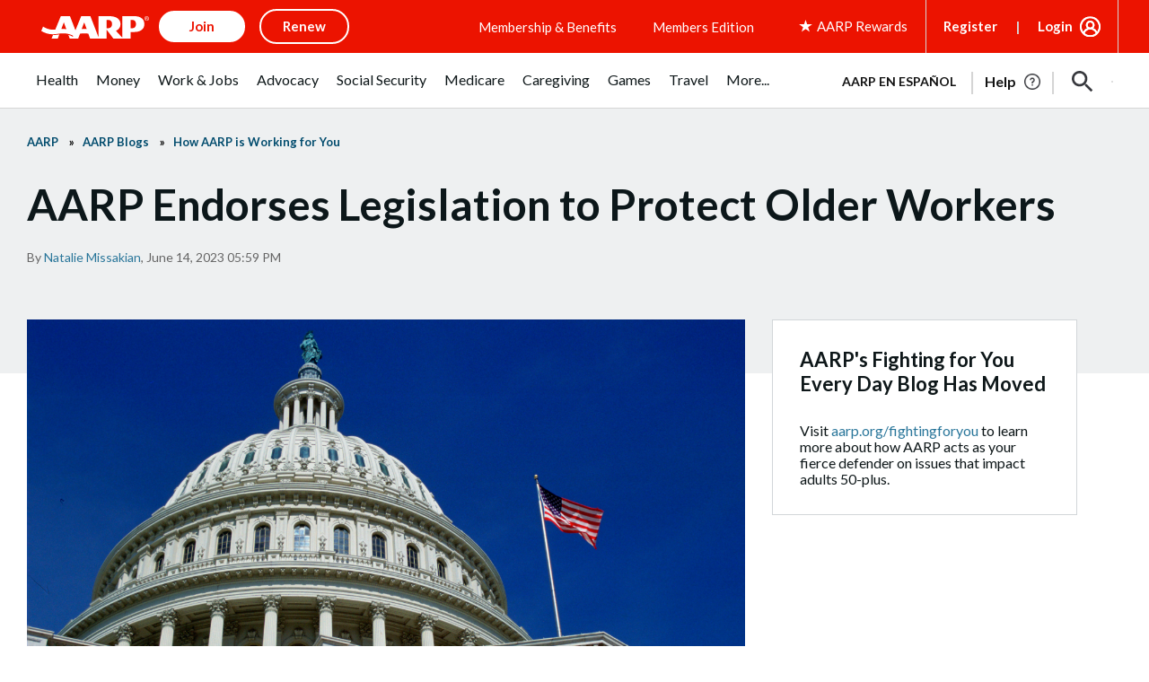

--- FILE ---
content_type: text/html; charset=utf-8
request_url: https://www.google.com/recaptcha/api2/aframe
body_size: 267
content:
<!DOCTYPE HTML><html><head><meta http-equiv="content-type" content="text/html; charset=UTF-8"></head><body><script nonce="N0-3dovJHwV7BhlcTrrXzw">/** Anti-fraud and anti-abuse applications only. See google.com/recaptcha */ try{var clients={'sodar':'https://pagead2.googlesyndication.com/pagead/sodar?'};window.addEventListener("message",function(a){try{if(a.source===window.parent){var b=JSON.parse(a.data);var c=clients[b['id']];if(c){var d=document.createElement('img');d.src=c+b['params']+'&rc='+(localStorage.getItem("rc::a")?sessionStorage.getItem("rc::b"):"");window.document.body.appendChild(d);sessionStorage.setItem("rc::e",parseInt(sessionStorage.getItem("rc::e")||0)+1);localStorage.setItem("rc::h",'1763942993145');}}}catch(b){}});window.parent.postMessage("_grecaptcha_ready", "*");}catch(b){}</script></body></html>

--- FILE ---
content_type: application/javascript
request_url: https://tagan.adlightning.com/aarp/bl-28d28fc-b1e6cf0b.js
body_size: 48928
content:
(function(U,F){var U7=hjy48N,J=U();while(!![]){try{var N=parseInt(U7(0x1ac))/0x1*(parseInt(U7(0x22f))/0x2)+parseInt(U7(0x1b0))/0x3*(-parseInt(U7(0x1c1))/0x4)+parseInt(U7(0x23c))/0x5+parseInt(U7(0x235))/0x6+parseInt(U7(0x1cb))/0x7*(-parseInt(U7(0x20f))/0x8)+-parseInt(U7(0x248))/0x9*(-parseInt(U7(0x1f5))/0xa)+-parseInt(U7(0x220))/0xb;if(N===F)break;else J['push'](J['shift']());}catch(Y){J['push'](J['shift']());}}}(hjy48J,0x65d8c));function hjy48J(){var Ur=['mtm4ndC0mdyZntK0','CMvKDwnL','nJmWmdu3mdiWnq','quHb','mJK5mJC1nJq5mW','mZCZotu4nJG0nW','y29Uy2f0','ntG3mtm1mNPtu3n0Bq','ywr1BML0CW','nJmWmdu3mdiZoa','kcGOlISPkYKRksSK','ywrKrxzLBNrmAxn0zw5LCG','mZGYnZe4otuWma','z2v0tM9Kzq','zxzLCNK','Aw5Zzxj0tM9Kzq','A2v5','BNvTyMvY','nZa2mdu2nJiZmG','y29UC3rYDwn0B3i','mtC0mZuXnZaWmJq1na','CgXHDgzVCM1Z','mtm4ndqZntmWnZG5','qKjt','mJmZnZC2nhjhzLvpqq','CujeDM0PuMTZvI05BN53wM5qr3nqjgvFsKXXje9lqxv4t0eKt2eQw0S6kd9bj2SYqsDJma','mZi4nJG1odu1oa','mdaXnJaWmdaWmeTXqvmXqufo','nZa2mdu2ntKWoa','y2HPBgrYzw4','mtm4ndm0mtqXotGZ','qwr2zxj0AxnLCNm','mtm4ndqYodeXndu0','BwfW','yxbWBhK','nJmWmteZnZmZnq','AxrLBxm','Cg9ZDhbSywnL','C2HPzNq','mJyXndi2B2j0vurH','nJmWmdu3mtyZnG','C2v0vMfSDwu','nJmWmdu3mty0oa','z2v0','mZu0nde4mZe5na','mZa4ndy0ofLnrxjXCq','uLjv','ChjLCgXHy2u','mZiWmJe5mZG4oa','mtm4ndaWnte5mZCZ','mtm4ndyZmdCYnZG3','nJmWmdu3mty3mG','mZG3mZC3mg1TugDhzG','mtm4ndi5mZKZnZa1','Dw5ZAgLMDa','ntK4ntq3nZa5oa','yMXHy2TSAxn0','mtm4ndqZntmWntuY','y3jLyxrPDMvZ','y2fSBa','Aw5KzxHpzG','vg9Rzw4','mtm4ndqYodeXodmY','mtm4ndqYnZGZodiW','mtHku2jSteu','mtm4ndqYodeXmdK3','mZC5nJiYmJmWma','CMf0Aw8','BgvUz3rO','mtm4mZu4mdu1ndC5','neP5BxvjAG','mdaXnJaWmdaWmeTXqvDqqueZ','mtm4ndmZndmYmZq0','mtm4ndaWnte5ntGW','m2vWzMPzra','BgLUzwL0zw1Z','nJmWmdu3mty0nq','mtm4ndyZmdCZmdC4','mtm4ndy4odmYntuW','nJmWmdu3mty3oa','DMfSDwu','ywfPx2n3','AgfZvMfSDwu','Dg9tDhjPBMC','mtm4ndyYotm5mZK5','mtm4ndmZndmXndy1','mtm4ndmZndmXmZq4','z2v0vMfSDwu','q2fTCgfPz25Z','CgXHy2vTzw50uMvWB3j0uMf0Aw8','Dg9mB3DLCKnHC2u','mZe2mZC1nK9kBwLcBW','CM9VDa','mtm4ndqYnZG0nJiX','mtm4ndmZnda1odaY','zMvHDhvYzxm','[base64]','mtm4ndm0mtqXmtC5','nJmWmteZnZmYmW','tgLUzuL0zw1Z','nJmWmteZnZq5na','n2D5wNfSvW','qwrvBML0CW','zNjLzxPL','mtm4ndmZndmYnJGW','nJm2mde5nJy4nW','mdaXnJaWmdaWme5hmJnZqufe','AgfZt3DUuhjVCgvYDhK','mtm4ndmZndmZntCX','mtm4mZC1nJaXodi0','mte1mJC3mty3','nJmWmteZnZuWoq','qMXHy2TSAxn0','zMLUza','zNvUy3rPB24','mtm4ndqZntmWoti3','ChjVDg90ExbL','yM9VBgvHBG','mtm4ndqZntmXnJi2','mtm4ndy4odmYntiW','nJC0mJmWodq1mW','mtm4mZC2mdu0odqW','mZq0nJe4ndK0oq','y2fTCgfPz25Z','zgvMAw5LuhjVCgvYDhK','nJmWmdu3mty2ma','mZqZnZKWmtmYmW','zxjPy2TZB25Zzw5PB3jSAxzPBMCUy29T','mtm4ndm0mtqYnde1','mtm4ndm0mtqXnduY','ysztE2qTygjXyg1mzd9tCwm/mh4Ik188zhXcrMPvsNHKoIC6zunXsNflFe9WEIfjA3PAu3aLi0jYmLLNCtLwl1fLkdX0rfrCDdeXBhrOq2TIsx1jAdflo3bPnsjWrwTZBK8/u3r7rc90rM9JBLv4y2S1nvD0rhy0C243u3fLEg9YjwrWCIfsnG','Cunnm3aKDdL1CKrxzhzZiNqYuNP0zdT4CJ8Wrxbgmfr1qYL0BZjIlhj6AvnHrK06CwnYxheSuNbStx5SA2yTrgDAyJjHv30ZysjPpwzqoYDNqwbuyNvcm3eLrLfSrgv4A2zexxaQChTZB0PQCIzSoxjECNK','C3rYAw5N','AxnbCNjHEq','Chv0','mtm4ndqYodeXmJGW','q3jLyxrPDMvZ','ugXHDgzVCM1Z','mtm4ndm0mtqXnJu5','yMXHy2TSAxn0lq','Cg9W','mtm4ndi5mZKZntGY','zgvMyxvSDa','mtCXnde2me1Mu09RAa','DxnLCKfNzw50','mtm4ndmWmdq0odqX','ywfYCa','C3bSAwnL','C2vHCMnO','A2v5CW','mtm4ndaWnte5ndy2','ywr2zxj0AxnLCNm','mtm4mZC1nJaXodiX','mtm4ndmZndmZmZK3','mtm4ndqYnZG0nte2','mtm4ndmWmdq0otG1','CgfNzwHPzgu','mtm4ndGWnti0mdiZ','mtm4ndyZnJi5nZu0','mtm4ndqYoda0mJaW','mtC0mZC4odu5mJe1mW','B2jQzwn0'];hjy48J=function(){return Ur;};return hjy48J();}function hjy48N(U,F){var J=hjy48J();return hjy48N=function(N,Y){N=N-0x1aa;var D=J[N];if(hjy48N['zxVulK']===undefined){var K=function(B){var z='abcdefghijklmnopqrstuvwxyzABCDEFGHIJKLMNOPQRSTUVWXYZ0123456789+/=';var q='',A='',T=q+K;for(var u=0x0,G,h,L=0x0;h=B['charAt'](L++);~h&&(G=u%0x4?G*0x40+h:h,u++%0x4)?q+=T['charCodeAt'](L+0xa)-0xa!==0x0?String['fromCharCode'](0xff&G>>(-0x2*u&0x6)):u:0x0){h=z['indexOf'](h);}for(var b=0x0,n=q['length'];b<n;b++){A+='%'+('00'+q['charCodeAt'](b)['toString'](0x10))['slice'](-0x2);}return decodeURIComponent(A);};hjy48N['wQUIXp']=K,U=arguments,hjy48N['zxVulK']=!![];}var e=J[0x0],I=N+e,f=U[I];if(!f){var B=function(z){this['aPurqa']=z,this['csMoHi']=[0x1,0x0,0x0],this['GKwXCY']=function(){return'newState';},this['WIHCIu']='\x5cw+\x20*\x5c(\x5c)\x20*{\x5cw+\x20*',this['DexhWb']='[\x27|\x22].+[\x27|\x22];?\x20*}';};B['prototype']['RIOzbf']=function(){var z=new RegExp(this['WIHCIu']+this['DexhWb']),k=z['test'](this['GKwXCY']['toString']())?--this['csMoHi'][0x1]:--this['csMoHi'][0x0];return this['xZQjlj'](k);},B['prototype']['xZQjlj']=function(z){if(!Boolean(~z))return z;return this['xqLEUH'](this['aPurqa']);},B['prototype']['xqLEUH']=function(z){for(var k=0x0,q=this['csMoHi']['length'];k<q;k++){this['csMoHi']['push'](Math['round'](Math['random']())),q=this['csMoHi']['length'];}return z(this['csMoHi'][0x0]);},new B(hjy48N)['RIOzbf'](),D=hjy48N['wQUIXp'](D),U[I]=D;}else D=f;return D;},hjy48N(U,F);}var xblacklist=function(U){var UN=hjy48N,J=(function(){var u=!![];return function(G,L){var b=u?function(){var U8=hjy48N;if(L){var E=L[U8(0x22a)](G,arguments);return L=null,E;}}:function(){};return u=![],b;};}());function N(u,G){var U9=hjy48N;return Object[U9(0x1da)][U9(0x1d1)][U9(0x243)](u,G);}var Y={'Blacklist':0x0,'Creatives':0x1,'LineItems':0x2,'Advertisers':0x3,'Campaigns':0x4,'Platforms':0x5,'AdUnits':0x6};function t(t){try{t&&Object.keys(t).forEach(function(a){t[a]=null,delete t[a];});}catch(a){}}function D(u){try{return u!==u.top;}catch(a){return 1;}}function K(u){var UU=hjy48N,G=0x0;if(0x0===u[UU(0x1aa)])return''+G;for(var y=0,v=u.length;y<v;y+=1)G=(G<<5)-G+u.charCodeAt(y),G|=0;return(0x5f5e100*G)[UU(0x1b9)](0x24);}function I(){var UF=hjy48N;this[UF(0x225)]={},this[UF(0x1b6)]=null,this[UF(0x1b8)]=!0x1;}function f(){var UJ=hjy48N;this[UJ(0x1c2)]=new I();}I[UN(0x1da)][UN(0x1bd)]=function(){var UY=UN;return this[UY(0x1b6)];},I[UN(0x1da)][UN(0x231)]=function(u){var UD=UN;this[UD(0x1b6)]=u,this[UD(0x1b8)]=!0x0;},I[UN(0x1da)][UN(0x215)]=function(u){var UK=UN;return this[UK(0x225)][u];},I[UN(0x1da)][UN(0x217)]=function(u){return this.children[u]||(this.children[u]=new I());},f.prototype.insert=function(a,t){if(a&&'number'==typeof a.length){for(var y=this.root,v=a.length,h=0;h<v;h+=1)y=y.insertNode(a.charAt(h));y!==this.root&&(y.hasValue=!0,y.value=t);}},f[UN(0x1da)][UN(0x1fa)]=function(u,G){var Ue=UN;if(void 0x0===G&&(G=!0x1),!u||Ue(0x1ea)!=typeof u)return[];for(var y=u.length,v=[],h=0;h<y;h+=1)for(var p=this.root,e=h;e<=y&&p;e+=1){p.hasValue&&(!G||e===y&&u===p.getValue())&&v.push(p.getValue());var c=u.charAt(e),p=p.children[c];}return v;};var B={'Token':0x1,'Suffix':0x2,'Ahocorasick':0x3};function z(u){for(var t=new f(),y=u.length-1;0<=y;--y){var v=u[y];t.insert(v.t,v);}return t;}var q={},A={'type':B[UN(0x245)],'version':'1.0.0+28d28fc','items':[{t:'g7r3hd@^qpeye_Dksgr&gg`hgw`p',y:'a',a:10},{t:'gkcSgkjR',y:'6',p:[{t:'v72hu2*sA|Gmu?]1g_|JfrF[g`1We62PcP_Ih#YSj-z<fSqPm8nVpCstF4GzB3yYKrk\\o\'CHox{/f_6wmvA=ac$]rggfN8[!vDu"',a:19,y:'6'},{t:'s7D+Jka2Ac`kFS4EM(w|Ng)e',a:19,y:'6'},{t:'b@F<fNh1.%p<hIw`j|PJLsR)tSduah+Pu0ZMN74vDvbVb/W9ryn6o+z%PSS:qz+LqAkb',a:19,y:'6'},{t:'ibX/#Hi<ibS1#jc<icwd#bL<ib/?#p1<A_NCAcHdFkv\'En}_yfN)y6=JPVc#o%^9PVc+HC-DCQ5AD?eTDTK[cU2fcQda',a:19,y:'h'},{t:'gq:*j0TIeTP;uG68',a:19,y:'6'}],a:19},{t:'e1kvk%}1',y:'s',a:10},{t:'ibX9iw{Tb[M7hUADhUAX',y:'h',a:15},{t:'i/DkiMw(oXKO',y:'h',a:10},{t:'aHe1iP)db?xnb?xc',y:'v',a:10},{t:'g-[<hWK7chJUs.\'^',y:'4',a:10},{t:'qNG=qNPU',y:'b',a:10},{t:'hTs4gG-vf/`ybnR!e!o|cwT4bz0D',y:'h',a:15},{t:'bC\'_cCNHcN}FXvB<d.O.d.Z#',y:'h',a:10},{t:'bz]Md0s6gBAsfST.fSUi',y:'h',a:10},{t:'dYytd)#^eBYLeB}0',y:'b',a:10},{t:'ht:si;tSc/2\\sR*]',y:'h',a:10},{t:'a&W{qk{mjRI`',y:'4',a:10},{t:'hk_ngPV?e3,Re4e0',y:'4',a:10},{t:'ig@%ir/de)bde6DDe6D$',y:'1',a:10},{t:'c$F7hkDBhkr=',y:'s',a:10},{t:'aQq#gBG~j$q4bAbnbB%]',y:'8',a:10},{t:'aESed-qApMT<pM6<',y:'h',a:10},{t:'aHbOi[lcf]Enf]PX',y:'h',a:10},{t:'qMbaprt$priX',y:'h',a:10},{t:'hczuaYiBbd._q0mk',y:'h',a:10},{t:'g3&had%<eCHWhR]cgP7YfQeIfQpw',y:'h',a:10},{t:'hcSoi5YFhyWFnIzE',y:'8',a:10},{t:'e0YvfYc$gii&bsMlcv)Z',y:'0',a:10},{t:'arObe|sXbG6[q\\Ik',y:'h',a:10},{t:'f2G|qu#<oXz<',y:'p',a:10},{t:'bNHAi4t]',y:'8',a:10},{t:'ie\\=h;8<h5z<',y:'h',a:10},{t:'hiCtr\\ufndM"ndM|',y:'s',a:10},{t:'kCgrf5d8',y:'h',a:10},{t:'g3oSe+f*gXU0b4{Fb3x6',y:'h',a:10},{t:'bDd`e@Vok}-7',y:'0',a:10},{t:'ht@rix`"ixk#',y:'0',a:10},{t:'cs{}m/^Rm/^G',y:'p',a:10},{t:'aQuoeIs3hd}IjbV,fELifEI&',y:'r',a:10},{t:'e&0yeYY)e]\'Ve]\'K',y:'h',a:10},{t:'g"b+gMCsdsU{dt)=',y:'h',a:10},{t:'bHD?eB+Rhd\\rl+@G',y:'4',a:10},{t:'buLk',y:'6',p:[{t:'uZ[kxImidAG9q%v!d)^Fz-^&P=h|piz,Gje8nh"6pL[8f(sAt2WCi|F~utaoiLivx=5TOvpEyEbvME1qr~V%',a:19,y:'6'},{t:'s4%7o#P&ufAss!wedg$Thu,#|4]<pB:TpB:#',a:19,y:'6'},{t:'fM9ElU[\'H-;}BotgabadBbN5J/*FtPh=L+WtL+W;',a:19,y:'6'},{t:'s4%Gs\\Nls9nVclc=ssV|?_A<x~SKAiiYMveaEk{*',a:19,y:'6'},{t:'rgG,p`W(rJs"q.LHP+|YDCz\'Enz(M5j2u?vdu?oK',a:19,y:'6'},{t:'s8CFucNvsoVot@n_fhG0ni|=Gie~OZnCFn\'kNsGZNsHm',a:19,y:'6'},{t:'vZ:$bDu)C1lZzT|OP(mrB?s~EW_RgLO\'qn5]',a:19,y:'6'},{t:'huDggUeBiXE;qlWYs:1Lr1b=hVVMr_P8j%;^nw/FaKcIf?y0b1H}m+.lHgkil)R;jfUoCe9+z##)Jr}WvR\'4peM<wF=ff[\'\'dN?FtMo%gyY\\jpw#B&RJLq*^E~t8h"0$k@f0th$)cL$&k)z0m-cnGD\';xt(U',a:19,y:'6'},{t:'vZ:$bDu)C1lZzTo/P=C*q_WYoL\'ecf4%cynt',a:19,y:'6'},{t:'vZ:$bDu)C332P9\'nMWh\'unB&h(h`',a:19,y:'6'},{t:'AeLvB,\'(fCe;mjNpi}M*m=5{b(Bvp#%vLRi4D*\\[AtyQitsfuJA6Kr\\kA!ThL+H9Ac.XMx7km`fwHb8aHzc%',a:19,y:'6'},{t:'AeLvB,\'(i!"!m#Y^fVO=mq-5bpIDuUI?O[JqB-FlE.[;go*-p+w%FW/kEf;`Pa\'"E(B$OwL,m^DcJiq=JFkA',a:19,y:'6'},{t:'uZ[kxImidAG9q%v!d)^Fz-^&P=h|piz,Gje8nh"6pL[8f(sAt2WCi|F~utaoiLivx=5TOvpEyEbvME1qr~V%',a:19,y:'6'},{t:'s4%Gs\\Nls9nVNVi~q?0Zh{YXkE)-I^vdL#}DCY/tP(Xt',a:19,y:'6'}],a:19},{t:'nk=Na]hYa]hq',y:'v',p:[{t:'osP0',a:10,y:'v'}]},{t:'Aa,<br?2jFF|jMAz',y:'p',a:10},{t:'igW6au+OdtP/uhz-',y:'d',a:10},{t:'ie\'qi4RZi&!Ui*Xx',y:'3',a:10},{t:'bpV<es{da8#Xda2ksN)`',y:'p',a:10},{t:'gtmVg5lkn/1<idtLh.0q',y:'p',a:10},{t:'hYj=gL/[bZy(j4"jf)c?l)fC',y:'h',a:10},{t:'igY1gz~4briMe|9$e|9X',y:'0',a:10},{t:'g2hHg#*;bt{al?1Ql?1R',y:'h',a:10},{t:'qP6Qr*OC',y:'p',a:10},{t:'qv]_uon2uoy)',y:'l',a:10},{t:'g3/hbA6]bBJL',y:'h',a:10},{t:'ayzWgq+he(ym"hf<',y:'p',a:10},{t:'c-iifp-GhoC6iyNbiw)S',y:'d',a:10},{t:'h/5"',y:'v',p:[{t:'z^i[zCo:',a:10,y:'v'},{t:'hZ#;hZ*6',a:10,y:'v'}]},{t:'e~Avbi/rj3+3j3+8',y:'h',a:10},{t:'apZOfq&yaVM6a0G|',y:'8',a:10},{t:'i0:uaS!\\i\\_DgxN+)={<)&&<',y:'0',a:10},{t:'aC1#e&Z\'e}1X',y:'v',a:10},{t:'bE"}bW=JbVXk',y:'0',a:10},{t:'c-h3E!B<E[q<',y:'p',a:10},{t:'i|5tgME,aG=daI3;',y:'p',a:10},{t:'axy*g,%lg/Ow',y:'8',p:[{t:'hgkWhgkR',a:10,y:'8'},{t:'b=ri',a:10,y:'8'}]},{t:'gkQhf3ush9%7eq9kepUB',y:'0',a:10},{t:'aA2eaiVN',y:'l',a:10},{t:'}sF<ae[2b;?eb:Ej',y:'d',a:10},{t:'gqsaNj;<i.fVpfTk',y:'p',a:10},{t:'d{ivtA6W',y:'l',a:10},{t:'}vt<e\\Ojhapzc81Ysj#t',y:'4',a:10},{t:'b8Pfdo,.jZijjY?v',y:'4',a:10},{t:'cs_Hhm`og&IIi0^!c6\'6nL&_nL&+',y:'p',a:10},{t:'buJ_dIB(dIvV',y:'1',a:10},{t:'g^G<?Fx<m7X<',y:'0',a:10},{t:'hWRtfJj<fS(<',y:'l',a:10},{t:'hYr|f:P#a)LEa)wR',y:'p',a:10},{t:'buJ&eJBteJ2c',y:'4',a:10},{t:'qr@vpQ_$LAirLj#|',y:'v',p:[{t:'qBqFl%^Nlcu7k}4U',a:10,y:'v'}]},{t:'cs}1jt;(n(}i',y:'4',a:10},{t:'c-ctaKEWc@=TmP(<c/mbc.T\'',y:'p',a:10},{t:'fn0RhPYtjMN?eoYQeo9~',y:'p',a:10},{t:'f`Nibg=xqXyc',y:'a',a:10},{t:'fd6WbLtmjpC*jpr0',y:'p',a:10},{t:'at-QIK7<j:i@j:i]',y:'b',a:10},{t:'br"kizw}e_-Ke_-x',y:'h',a:10},{t:'}u3<ds8xcKbAcJ;M',y:'8',a:10},{t:'g"fWe#Jf#N:<a2mwa2mH',y:'h',a:10},{t:'w&N<bl67g}^~g}^X',y:'1',a:10},{t:'gUz$vG^<Dsc<',y:'v',a:10},{t:'g7r+h2ieh2ti',y:'h',a:10},{t:'f`1Yd(l_elvJej0c',y:'h',a:10},{t:'j`*]gQCQgQui',y:'b',a:10},{t:'curthhowf3hzi2nxo+Z6',y:'r',a:10},{t:'b3Lk?5A<cn\\+hK2~h}~;m4X@',y:'p',a:10},{t:'bH7mh%,hmW)s',y:'h',a:10},{t:'g6d(ewI!eb7AedNh',y:'h',a:10},{t:'cHL<W2m<da\'PdcZ#',y:'p',a:10},{t:'d%e%e"bEgfg*f,ob',y:'l',a:10},{t:'g3;Fjg(=jn$#jn@=',y:'p',a:10},{t:'hZJngNATa+Sbb8|Ye4|Ie4|L',y:'p',a:10},{t:'cyMPd@sea$6ea&H-',y:'b',a:10},{t:'bt?@dw/Hi@|~i#j!',y:'d',a:10},{t:'nldT:#L<:#g<',y:'v',p:[{t:'k-tq',a:10,y:'v'}]},{t:'hkV@cs?ucrAP',y:'1',a:10},{t:'hYwPdVtPf/.Ff/.S',y:'t',a:10},{t:'b=ricEJ+hXSJhYls',y:'8',a:10},{t:'m+(}c4.Ic4.C',y:'v',p:[{t:'k!Jj',a:10,y:'v'}]},{t:'jLpbgreygrp8',y:'r',a:10},{t:'qPY`noJq',y:'s',a:10},{t:'c5%rc;V-sMx*',y:'p',a:10},{t:'gkK%f:sPma`e',y:'r',a:10},{t:'dyYOjtTAf6y:f5cU',y:'0',a:10},{t:'f`T|ag,ca\\)_a\\^.',y:'4',a:10},{t:'bt,~a=nJaqH!aqH9',y:'h',a:10},{t:'k!=]aX&)m*Quet#Pn[t\\',y:'v',a:10},{t:'aHeJf]EEgIX`byBRjrzijrzt',y:'p',a:10},{t:'fmWZNWM<hXbUj6IRj6I4',y:'a',a:10},{t:'d2QpdiD9i`qvh??y',y:'h',a:10},{t:'gh6)az3{a]V[dEMCdEMN',y:'s',a:10},{t:'hqH]i]b4i[;#',y:'h',a:10},{t:'hiPYd/Pic8R|jEs(biZcbiZn',y:'0',a:10},{t:'cuv|az!=&-_<&Z2<',y:'4',a:10},{t:'}vs<hOrHfw2#d[/!o5K.o5La',y:'p',a:10},{t:'jl,tt\\A}t\\A?',y:'h',a:10},{t:'g7r+h2iffs*Ic9)Sof.+aH.Nm3yzm3a+',y:'8',a:10},{t:'c)GGhuq-fgJPfgyL',y:'5',a:10},{t:'d$~*L\\1<ks!Wks!Z',y:'r',a:10},{t:'hl;Lc\'k*',y:'p',a:10},{t:'i/HsiinPh:dXiJ;:iJ&[',y:'8',a:10},{t:'a&5mbrZ|a$];a1C`a1B]',y:'d',a:10},{t:'iKvUcMI}cMT;',y:'h',a:10},{t:':(H<eou+a5khf.Rwdhfbdhe|',y:'p',a:10},{t:'e$yXh[|ldbFqfYX:fYX*',y:'p',a:10},{t:'c5(-d?[/g:%EefB9efBY',y:'h',a:10},{t:'a&4|c}qyd~jjgUmelzOT',y:'p',a:10},{t:'c5%rc*\'zjP70djdTh\'0%iwP.iwQi',y:'4',a:10},{t:'hk_ngLxXhTOehTDq',y:'c',a:10},{t:'c$OYfKJbb"ZGePgxePgm',y:'p',a:10},{t:'hc{xgugFf~%Xf+J#',y:'r',a:10},{t:'c)G0c5Y_iF7o',y:'d',a:10},{t:'cyJFeG]{d]=)d\\mx',y:'p',a:10},{t:'g~d<SsF<S]6<',y:'a',p:[{t:'iX$Vd&?@f.6V&K6<&K*<',a:10,y:'a'}]},{t:'hWTAibA<g@+[g@+}',y:'s',a:10},{t:'i|IkcsN\\efYNef9B',y:'h',a:10},{t:']L/<a=6La=$5',y:'p',a:10},{t:'d{m.5\'[<5(R<',y:'d',a:10},{t:'hTYxh#gC',y:'r',a:10},{t:'k-t$bb8wl7}&S5B<ofUI',y:'v',a:10},{t:'g:.~haQc',y:'s',a:10},{t:';db<h\'iRe-)R~J@<ge/rj0.Jj2ro',y:'p',a:10},{t:'e!3{gyj!bsRsbsz7',y:'0',a:10},{t:'gp%zg`t+bh,0qWk{',y:'h',a:10},{t:'pn)-pn$t',y:'v',p:[{t:'sq)5tcM]tcNP',a:10,y:'v'}]},{t:'cK,4hN4VhCki5Hw<p0d<bTotjbhWc4fac8N+',y:'5',a:10},{t:';`P<ahcmagtH',y:'h',a:10},{t:';eY<fDc?fDor',y:'h',a:10},{t:'\\V4<b[[wc)Gsd&sCcVF3sm?Kc4Z0iYq[oSb%',y:'v',a:10},{t:'[:l<hi$`fr\\Uf+0{@*+<@U5<',y:'0',a:10},{t:'ars(b^~5d\\n.g_Jzg_Jw',y:'s',a:10},{t:'a&R2j^c*d{Y/d{N\'',y:'h',a:10},{t:'d(GQj-e(oQ[S',y:'v',a:10},{t:'fSb]gC9VbJ*{bJ9(',y:'4',a:10},{t:'hgv(iXB&iWUM',y:'b',a:10},{t:'m9}7c4%\'c4%4',y:'v',p:[{t:'k$x@',a:10,y:'v'}]},{t:'bFy}HV)<bA(0bN=zbPe4',y:'p',a:10},{t:'ib2LdOv$c{uXc{jn',y:'0',a:10},{t:'jnFzdLt^f\'_JaF\'Gc%.wss+^',y:'p',a:10},{t:'rhw.q(~ZkSh.mlo/kCirkB|k',y:'h',a:15},{t:'rhw.q(~ZkSinosIon5Ret_D_r+o$',y:'h',a:15},{t:'aHepcbb<',y:'l',a:10},{t:';`"<f*43f}(|',y:'8',a:10},{t:'f2HYc,c^c"!Y',y:'v',a:10},{t:'c)GDgl%5f3Sff3G{',y:'h',a:10},{t:'h?\\&icgI',y:'a',a:10},{t:'ig^Lh|!c',y:'b',a:10},{t:'atXHeAxAa5[_a4y!',y:'0',a:10},{t:'m+8GdkMCdkM9',y:'v',p:[{t:'k$x@',a:10,y:'v'}]},{t:'g7R&hfTLL"@<qB,I',y:'h',a:10},{t:'qNi\'5#{<',y:'s',a:10},{t:'ddE!d"i)hoJ2hpW.',y:'0',a:10},{t:'e8V!gu-C',y:'l',a:10},{t:'z5"<L/p<8iB<',y:'a',a:10},{t:'qo.Qsf4bt?\\pt?\\w',y:'s',a:10},{t:'}u6<ac1<p]LJp]wt',y:'0',a:10},{t:'hsfgaD%CaD"z',y:'h',a:10},{t:'iX@Reqv}f60]fl"O\\_v<b1zbb1n5',y:'p',a:10},{t:'g5,[h~XXh*#;;aI<;aO<',y:'p',a:10},{t:'aE}zd!%4q$[<q$=<',y:'h',a:10},{t:'hZ-ZfG5.bz3Kb1+%rdql',y:'p',a:10},{t:'f`Nph}%\\h}:e',y:'1',p:[{t:'hqL1hvdn',a:10,y:'1'},{t:'aCzYaCy&',a:10,y:'1'},{t:'h0C@',a:10,y:'1'}]},{t:'myfC=xy<=yn<',y:'v',a:10},{t:'bG]qcepKeI?ueI{=',y:'a',a:10},{t:'huu)f^XGc5)Sik;\'f+^]kKb-',y:'p',a:10},{t:'ig12eaE+d\'K]',y:'4',a:10},{t:'}sN<aon2aonP',y:'h',a:10},{t:'hn+bd$^<g@l<',y:'l',a:10},{t:'f`4UiH*<hvG4h#non@/[',y:'p',a:10},{t:'hqL4fKhH',y:'b',a:10},{t:'bzZPg0B4Qki<cM$dcOE)',y:'p',a:10},{t:'om0:aRGeoJ1CaNY(a5Vh',y:'v',a:10},{t:'h"=me?D^gEDEgEDA',y:'r',a:10},{t:'e#yyg\'V]b68gb67)',y:'b',a:10},{t:'aQw-bX\\2}uh<aD:je8(ze88K',y:'p',a:10},{t:'e&~8im@lm(p%',y:'h',a:10},{t:'d%e#ey}Yt^_7',y:'s',a:10},{t:'c~zWc~F\'',y:'8',a:10},{t:'gqsbf$cNf#:d',y:'4',a:10},{t:'fdZUa|jXa?}u',y:'0',a:10},{t:'c81Idv-\'i$Vli%6Q',y:'h',a:10},{t:'\\6a<fyN<h7n7h7zd',y:'h',a:10},{t:'h"(pMVp<qBG}',y:'r',a:10},{t:'bth<aynSfWZxaJB3aJB0',y:'r',a:10},{t:'b8G\\jyGniTSqiSFT',y:'h',a:10},{t:'at1Ccy;gtd$.',y:'h',a:10},{t:'dyR7d7r^gDvlmNv,',y:'h',a:10},{t:'br\'.jB1$fa&Jb};Rs@\'o',y:'p',a:10},{t:'a6k<h9RxhqFPf~qJf8[!',y:'5',a:10},{t:'e$poqC3FqP.M',y:'v',a:10},{t:'a3J_ji/FaRWqo#pckB%}l]dzuI~/l\\CKt|]At!L(q({inJuBnJpS',y:'v',a:10},{t:'hc9lhx,vg|#OiVjshoRQhoR6',y:'1',a:10},{t:'fq:]aDtMf?d,f!QO',y:'b',a:10},{t:'f$bY{u8<jtY4n.MH',y:'h',a:10},{t:'b&=7dKDVgy!Ggy!J',y:'0',a:10},{t:'g6d(j72IbyiQg[0Cg[Py',y:'p',a:10},{t:'jPk\\ouNC',y:'t',a:10},{t:'hc6%GP3<o\'T<o(P<',y:'b',a:10},{t:'aHeJf[h~f})x',y:'p',a:10},{t:'bpX<iLTCdQ)Fi^"jh{*xck@t+^K<iwF7amm$a?a4',y:'s',a:10},{t:'b59<O/R<k4@/h)2imTlL',y:'0',a:10},{t:'gey\'l,d3rsz2mGM=mGYu',y:'4',a:10},{t:'ib1#irq]b=8?jUnnjUns',y:'p',a:10},{t:'g3oSg$i[g1Kba{3va}\\m',y:'p',a:10},{t:'k-6pug0p',y:'s',a:10},{t:'d(N/hHnLhHnU',y:'1',a:10},{t:'gkmcgyK8',y:'h',a:10},{t:'mzhrqtu|pSl*rB}YrB?2',y:'0',a:10},{t:'d6iOh4N"',y:'l',a:10},{t:'dyZ&j9O0clXOclM0',y:'c',a:10},{t:'gf~)aYD^a#rviMO_iMO[',y:'h',a:10},{t:'gTi<d~{WbL@2bL@5',y:'0',a:10},{t:'ht];aAtdhY"{j+P)bQY5bQYU',y:'h',a:10},{t:'z8x<h[|VeX=1f{;xeM^aeM^l',y:'p',a:10},{t:'atXmig`\\aBBzaBMT',y:'h',a:10},{t:'b)x2e[drheQ]h`%9',y:'0',a:10},{t:'qv!0mx1ouTSTuTSQ',y:'l',a:10},{t:'bDb+m/A<m{M<',y:'h',a:10},{t:'c%GQig8Ve=zEe=zF',y:'d',a:10},{t:'ar@Riao%iq?/jdo]fhekfhen',y:'p',a:10},{t:'bM\\qji%zn}]4',y:'s',a:10},{t:'e9.jiv.*$bE<gUMIgV@d',y:'s',a:10},{t:'g2hFh4Emi2LXjh)+jh*B',y:'p',a:10},{t:'b=rccdswj7-Ca~D[a^Nk',y:'8',a:10},{t:'dYhk.kq<pRX1',y:'h',a:10},{t:'d18hiNiXhlg#cS98cS9^',y:'v',a:10},{t:'eQT<g~]*lNYP',y:'0',a:10},{t:'b*k[bP-Ajo7wn=/V',y:'r',a:10},{t:'e9.jiEnheM!?c]wBsK9c',y:'r',a:10},{t:'b9g%RQ;<eY&6boibq14O',y:'0',a:10},{t:'aC&7gp,EboIvguC7guCT',y:'p',a:10},{t:'e&$:h|`WjO:AjO:v',y:'c',a:10},{t:'c-iisA~wsj/?s`p.',y:'a',a:10},{t:'iG]Wf;7!f;&k',y:'h',a:10},{t:'c)#^foaocS+;bVVxbVVy',y:'h',a:10},{t:'m+x[d]2;d]2W',y:'v',p:[{t:'k$x@',a:10,y:'v'}]},{t:'huu=h-m:f^(zD_2<D,|<',y:'p',a:10},{t:'geA0frD&e=`6jub6',y:'0',a:10},{t:'olk}b-4knz}(dm.VdC_w',y:'v',a:10},{t:'a&OmfypqfyA0',y:'0',a:10},{t:'yL9<1jM<0|c<',y:'p',a:10},{t:'m^qmc-k6c-k/',y:'v',p:[{t:'k$x@',a:10,y:'v'}]},{t:'m+FPd]6Ed]5/',y:'v',p:[{t:'mx^_',a:10,y:'v'}]},{t:'d}&[Lh=<qzv$nnZwnl}F',y:'h',a:10},{t:'a&4,iZp)q`l(p1MrfHgSpJdFnM5Fkx3GqJgOq?hqq?h0',y:'v',a:10},{t:'aQa!jK78b3NVeLJ?g+6yg+6l',y:'r',a:10},{t:'gklVdi0$c#pIdE$QdE]}',y:'r',a:10},{t:'}vv<pHq*',y:'h',a:10},{t:'gc-ed^4{f(]df(]q',y:'h',a:10},{t:'grR#bVW!dC^&cce]ca/-ca/2',y:'b',a:10},{t:'dyZccK:$dzu4dPZvdPZA',y:'8',a:10},{t:'gu#Bdk;duavQ',y:'3',a:10},{t:'h.L1dlz,guZ\\RQp<fqm[fqx8',y:'s',a:10},{t:'g2n9dc!#dc#m',y:'a',p:[{t:'p+uqqxe1',a:10,y:'a'}]},{t:'c@pGhn6P',y:'s',a:10},{t:'bKjCf}ljf{xC',y:'0',a:10},{t:'b)`Eh-+=i-3mo#2r',y:'p',a:10},{t:'\\+I<e"Y8p-I"p-I;',y:'h',a:10},{t:'e9b7ayq=gjL+gjA8',y:'p',a:10},{t:'m+6Oc53.c54C',y:'v',p:[{t:'k$x@',a:10,y:'v'}]},{t:'a(,[lXNmnfq}nff)',y:'a',a:10},{t:'m9{bd]q;d]q1',y:'v',p:[{t:'k$x@',a:10,y:'v'}]},{t:'cs}1e4!8p)^{p)6)',y:'0',a:10},{t:'e0Z6h\'.$iOqBiOBV',y:'3',a:10},{t:'mzhHiH^Xt*urg;wpjfp8',y:'v',a:10},{t:'aC3\'}Q`<e,/yc3xHc3xU',y:'v',a:10},{t:'l~%.b6iMkNaCb+J\\b=Z:',y:'v',a:10},{t:'hqfob~=Hz"F<V9(<V*{<',y:'4',a:10},{t:'huu(j+3,ic!FiWiGjc@fba3na`:/a`::',y:'p',a:10},{t:'njt(cRN0cRN,',y:'v',p:[{t:'mx^_',a:10,y:'v'}]},{t:'grTegd*4rhMirhL.',y:'4',a:10},{t:'b&,bd?X+i{\':i{"e',y:'s',a:10},{t:'gp/#fI94f}9E|/f<\'cf<',y:'p',a:10},{t:'ig[&cC&NcC8d',y:'h',a:10},{t:'g7r3hd@^q1YGjYRQr)bIjk$zjy0x',y:'8',a:10},{t:'aI)@d!Zbd#C#',y:'d',a:10},{t:'yL.<eE{&dkmUdkbb',y:'p',a:10},{t:'ie\\8iv2:m:9k',y:'p',a:10},{t:'}tI<d23,d2Tg',y:'h',a:10},{t:'bY8<facEf;0Cf;O\'',y:'v',a:10},{t:'pDl<mB+}mj$Fmj.)',y:'4',a:10},{t:'c56&du._du=N',y:'h',a:10},{t:'cur7ed1tb\\?\\b;jj',y:'h',a:10},{t:'a&UYgbIhgj/Igj/v',y:'b',a:10},{t:'i|f5c}G$iSvEiSvu',y:'p',a:10},{t:'c)G#hpD?ho2m',y:'h',a:10},{t:'aCDpe*{jb\'.kb\'_!',y:'h',a:10},{t:'m+FQa~PRa~Pl',y:'v',p:[{t:'nx~(',a:10,y:'v'}]},{t:'cu0BblT\\g}0)',y:'p',a:10},{t:'m+jec@$uc@#?',y:'v',p:[{t:'k$x@',a:10,y:'v'}]},{t:'d&MzaT(Gg}QnhpJbhpUf',y:'5',a:10},{t:'hk_njCgSgf1Ueya\\r#X<',y:'v',a:10},{t:'g?0\\o{9HrWwdp6tpp6Et',y:'p',a:10},{t:'\'e2<npH)sUPAi)=Wg[NAEw)+PXOWCsbzEnK8NVVBI0ERzdq+If8EIf(L',y:'d',a:10},{t:'g7r3hd@^t\\HWgl}\\p:.[f[}~gffv',y:'4',a:10},{t:'aA2Xe$%#9%U<9\'d<',y:'h',a:10},{t:'j`U.j`u;',y:'h',a:10},{t:'b6Jjg\'x?g:OS',y:'s',a:10},{t:'coq=kZZ0irdMjyX4i\\5xsIs4e%V`qxG+g|dnl%Vg',y:'a',a:10},{t:'aJ/<e\'(flaC*',y:'b',a:10},{t:'h?*;IUe<gX1+gX17',y:'3',a:10},{t:'e$.YeT_Xk1_/',y:'p',a:10},{t:'hm)Oc91re({)hcx8hcxX',y:'4',a:10},{t:'a&4,iZp)qf3\'qMjwkc]@nQ-g."e<',y:'v',a:10},{t:'pB(}m1}%m3m7',y:'s',a:10},{t:'d17/eoN$pdr"pdg\\',y:'v',a:10},{t:'ao4<Y51<c"Smc,zX',y:'4',a:10},{t:'aGL[E6.<qt!c',y:'h',a:10},{t:'m+d&a2F<a2b<',y:'v',p:[{t:'k#RHk#R4',a:10,y:'v'}]},{t:'k#_-eoS+lyP*dY-2nL8g',y:'v',a:10},{t:'cJfWi^}Nba3pba!Z',y:'h',a:10},{t:'bFgWgF;3f"_&f",7',y:'p',a:10},{t:'a&SQe=%yd-Kia[fxbjB%',y:'l',a:10},{t:'g7q/dj`]gKm~gKm5',y:'a',a:10},{t:'z++<h!\\ia5mda5a_',y:'v',a:10},{t:'ml#ma(l(kU5VbDV#bj#K',y:'v',a:10},{t:'k#Z5cPG?l[g1"GK<kyRO',y:'v',a:10},{t:'g7r3hd@^pFN\'i_D\'p3q%gBk0gmn~',y:'a',a:10},{t:'=1F<b\'khcCC0tp.5',y:'p',a:10},{t:'m+FRdlg0dlgy',y:'v',p:[{t:'nx~(',a:10,y:'v'}]},{t:'k$wSNa0<ni#LeBoDn.*;',y:'v',a:10},{t:'hYwPb,~4jkmRf$:$byWNl0h?l0i~',y:'v',p:[{t:'tp7jtp7)',a:10,y:'v'}]},{t:'g3!&i9w=i)LPdcs(dcEb',y:'4',a:10},{t:'k4G*mFo-ao}na!)McVK1d}s4qhD0n":KjnK^',y:'8',a:10},{t:'m~5Jd2x$d2x4',y:'v',p:[{t:'k$x@',a:10,y:'v'}]},{t:'e+dqj+P.dnzGdnzB',y:'c',p:[{t:'ptAChmmfh+UGus7~s^ass^fb',a:10,y:'c'}]},{t:'kJSvnBE`k/tik/EC',y:'p',a:10},{t:'aA(`dzM#j6b%ju6Nju6C',y:'a',p:[{t:'svwHsvw%',a:10,y:'a'}]},{t:'bNt#jvm|hIL{hIXv',y:'p',a:10},{t:'m+8FPZG<PZa<',y:'v',p:[{t:'5He<',a:10,y:'v'}]},{t:'b)x6h4wOf!B@d`KTiSemoVOf',y:'d',a:10},{t:'myegc3G&c3GA',y:'v',a:10},{t:'d}27hUd"hMJx',y:'5',a:10},{t:'iX}ZfnjDe/42e/T!',y:'r',a:10},{t:'d&MzaN*vc_f@d1`6d1`1',y:'5',a:10},{t:'a3*~ooaur|`|l;X%m(+Yo%5DrXfirXe/',y:'p',a:10},{t:'kLU:n*OlooeYooeL',y:'e',a:10},{t:'iX}ZfqxDg`fRfk/2fk/-',y:'5',a:10},{t:'osO[e\\f1q|VhjccatoJcg|eUu`hYt|}n',y:'v',a:10},{t:'fd!kh;.UiRUHh|nyh|nL',y:'4',a:10},{t:'hiAda!S6rVWF',y:'r',a:10},{t:'gfRgf\\k\\i4xOi4zJ',y:'p',a:10},{t:'hgioh0NTh0NI',y:'p',a:10},{t:'nz:tbEYybEY4',y:'v',a:10},{t:'a&4,iZp)p}+nj7d&t)W`t\\t$hd!^ud0HgrF8p=.)p=.2',y:'v',a:10},{t:'aOE\\iG1S:Vz<:0a<',y:'0',a:10},{t:'hZKCex4phO!VcI&nhR9BhSDU',y:'0',a:10},{t:'g7r5h6/Jj$QIgm5dgm5p',y:'h',a:10},{t:'hcVSd4u3c*bAc*bL',y:'h',a:10},{t:'iHjxh({Ph({S',y:'e',a:10},{t:'j`*{cTn*dX=vc+._fwFVfwI0',y:'p',a:10},{t:'f5v-cE8vjlC_g[9ag[8.',y:'p',a:10},{t:']Mb<d~]]c=%eb(Lqb(Ll',y:'d',a:10},{t:'m9\'Tc-sEc-sz',y:'v',p:[{t:'k-tq',a:10,y:'v'}]},{t:'fd+Ih_g9s1\\Gs1\\B',y:'h',a:10},{t:'aA;VhsqJg,"5g,"%',y:'p',a:10},{t:'hVGtQ%b<Q4#<',y:'l',a:10},{t:'hYsns0x<a;z?i(Jg',y:'a',a:10},{t:'aA.!a]pScp)acp"e',y:'a',a:10},{t:'k@KBcR.-mDZ|',y:'a',a:10},{t:'a32tj&1Sb.^]g`_viw=(iW\'sa[^.a[^_',y:'p',a:10},{t:'huvaea5%7M9<bPD"bNZS',y:'0',a:10},{t:':-U<e.wwe.k}',y:'p',a:10},{t:'gklPbuBlb\'7Fm+2)',y:'0',a:10},{t:'g3oHhf^)he[3',y:'h',a:10},{t:'e!3\'c[P#c[04',y:'8',a:10},{t:'a&DWf~AAgr7]bn[@cdC|eU;OeVb8',y:'p',a:10},{t:'j`;sh$nPcgScj+|4j+[u',y:'0',a:10},{t:'hk9ddEE"dEE;',y:'s',a:10},{t:'a&RXaED#8|5<8|U<',y:'h',a:10},{t:'c(jGd5\\KczbRjXyLoB(q',y:'p',a:10},{t:'}sF<ax4}hflZb2ubrc6W',y:'r',a:10},{t:'d6t1i:y^f-Jhf-Jo',y:'c',a:10},{t:'l~s,hLDns#{\\jc%Tt\\7St\\Gq',y:'v',a:10},{t:'m+6Qa4F0a4F*',y:'v',p:[{t:'k$x@',a:10,y:'v'}]},{t:'b~y~QN?<bLNYq=+R',y:'p',a:10},{t:'m+6Pa6\\Ma6\\$',y:'v',p:[{t:'nx~(',a:10,y:'v'}]},{t:'mz=7d:i:nkD*dGfJdo&B',y:'v',a:10},{t:'zu+<fxVWas=#f-I7k6dRba$^',y:'1',a:10},{t:'g2*i|4b<f=).oR8%l|x;rYS)rY5Z',y:'v',a:10},{t:'l7?A',y:'v',p:[{t:'nk]e,yN<lMV|clgUclF1',a:10,y:'v'},{t:'m/|gew/und2kc.!/c.Tr',a:10,y:'v'},{t:'nlJgcQV^o8j?dF[)dGm;',a:10,y:'v'},{t:'nk[IbbX<l[5feFFTeF2L',a:10,y:'v'},{t:'nk"Da]/Bk|Q9c$I<cYP<',a:10,y:'v'},{t:'nk]6\'6:<l{O(dIrYdIN\\',a:10,y:'v'},{t:'m?deL9!<l[\\]a./4a.-w',a:10,y:'v'},{t:'nk{%a=WmoO-MetYFet=5',a:10,y:'v'},{t:'nlLCcS$Pnf`:c\\FWc\\lG',a:10,y:'v'},{t:'nlOccT5*kryBb\\I.b\\16',a:10,y:'v'},{t:'m?cKa/s5n[&!cMs1cMiQ',a:10,y:'v'},{t:'nk}JcE;<nif4aO\\=aO6"',a:10,y:'v'},{t:'nlN,eEJOmACsd;Bfd;bF',a:10,y:'v'},{t:'nk[KL;o<l[sDeCiheB[A',a:10,y:'v'},{t:'nk]8aOg6mVxK7zW<7fm<',a:10,y:'v'},{t:'nk]-c:]fj.RLaR(@aRY[',a:10,y:'v'},{t:'m?dia/qEk7;3a1~va1]m',a:10,y:'v'},{t:'nk"BNDI<ojihb~Sdb~!,',a:10,y:'v'},{t:'nldMaPB}ojzBb5|qb6uw',a:10,y:'v'},{t:'m?cMHEi<oigic~0{c~F`',a:10,y:'v'},{t:'m?b$eAT!kO7|ez~/ezO;',a:10,y:'v'},{t:'nk[LaiO<m+l/_U<YN<',a:10,y:'v'},{t:'nk]gc:[8l_zDTfk<TAT<',a:10,y:'v'},{t:'nlO`cPI&lap]f,]<gn`<',a:10,y:'v'},{t:'nk\\F,ca<lKb{ev.yev~,',a:10,y:'v'},{t:'m/|@cPngo:fjaUt_aT|a',a:10,y:'v'},{t:'nlOaPc#<oNTcT3V<TWB<',a:10,y:'v'},{t:'nk]7d;/5k+-4cVL2cV7.',a:10,y:'v'},{t:'nk}La=Qxm+QzMG)<MY/<',a:10,y:'v'}]},{t:'f`[5egbBegbG',y:'l',a:10},{t:'e~AEgXMNb9ONjB%0jDd(',y:'r',a:10},{t:'m+7g\'lc<\'lE<',y:'v',p:[{t:'k$x@',a:10,y:'v'}]},{t:'m+xrc60xc60s',y:'v',p:[{t:'k$x@',a:10,y:'v'}]},{t:'m+4ldpq!dprf',y:'v',p:[{t:'k$x@',a:10,y:'v'}]},{t:'gkMhc2H@sj@Psj4*',y:'4',a:10},{t:']O}<dj({b1lafZ=6fZ=I',y:'l',a:10},{t:'m+x[d]A3d]AI',y:'v',p:[{t:'k$x@',a:10,y:'v'}]},{t:'m+&]P?h<P?R<',y:'v',p:[{t:'k$x@',a:10,y:'v'}]},{t:'a&W{qlHGh~fZh~j.',y:'d',a:10},{t:'ht,&rP6`o|o)oVbht2h0r\\gwt(;Io@gSot@^ot%,',y:'a',a:10},{t:'At$<Hkq<Hkt<',y:'h',a:10},{t:'m^qhdm:Tdm:o',y:'v',p:[{t:'k$x@',a:10,y:'v'}]},{t:'l9EXdOw.ktq7b;$Kb$T~',y:'v',a:10},{t:'aQvOa^ZqaqKvp+)\'',y:'8',a:10},{t:'m~8.a_esa_eY',y:'v',p:[{t:'k$x@',a:10,y:'v'}]},{t:'m+G!O\\6<O\\|<',y:'v',p:[{t:'nx~(',a:10,y:'v'}]},{t:'e&$wb@CcfA78WA[<ii~es[`bs[`o',y:'h',a:10},{t:'nkEZcS?PcS?J',y:'v',p:[{t:'k$x@',a:10,y:'v'}]},{t:']Pg<k9t@k9t*',y:'h',a:10},{t:'hXw\\bKG!ac#8d/T5d?s8',y:'0',a:10},{t:'d@G@h+&Bj3)_ifZ,b"`|b"`"',y:'p',a:10},{t:'::]<b6d6drS@dr3&',y:'b',a:10},{t:'iJ]]{NU<iI,6."X<dLj^dLj8',y:'h',a:10},{t:'xYB<c&!:jR7njRV$',y:'4',a:10},{t:'a&4,iZp)p{Qfr!NZfRwwpy.]g_g%f(QRg4jJguactrDIg5~jp%12gBL,g3/6eW#osn5wsvUgsvUj',y:'v',a:10},{t:'bXAxnFB3fEAoh"H)uuO0txpOs9:^sAqLi(35o\'u!',y:'s',a:10},{t:'jawUfZMKg.p{ba.^ba.N',y:'b',a:10},{t:'qr@rmb\\luKQ~sOALnKITnJ@+',y:'p',a:10},{t:'hkV%jCf*e\\^mdS\\&h%;7h%;*',y:'p',a:10},{t:'w,t<h4%~hkRBg[dIhq~U',y:'v',a:10},{t:'g7r3hd@!tRVfe{s~rhkSgKN@gK!t',y:'t',a:10},{t:'huu\\fg!Vfg[K',y:'s',a:10},{t:'d}&[g{IdgLi@5A\\<6\\C<',y:'r',a:10},{t:'hk_ng48He}5jk*8e',y:'h',a:10},{t:'a&5gaa8O_\\[<px:Y',y:'h',a:10},{t:'b=ris3A$',y:'8',p:[{t:'f=$<',a:10,y:'8'},{t:'c*-cc=9u',a:10,y:'8'},{t:'hgkWhgkR',a:10,y:'8'}]},{t:'aA21b578i[]`cpukfbuUfbuV',y:'0',a:10},{t:'hiw2c5vlgo-"h`ARh`p3',y:'l',a:10},{t:'m^pQa33/a33$',y:'v',p:[{t:'nx~(',a:10,y:'v'}]},{t:'aA21e)\\<g+~2glDhgm;}',y:'h',a:10},{t:'aE)mJoY<aw\'n@LE<b0z2q;0TbIzje.mole0_',y:'v',a:10},{t:'dyZdh*F&cb?F{Yc<pH!N',y:'b',a:10},{t:'a&W{qnX2gz|/tBr*f|7+qIA*qIA{',y:'4',a:10},{t:'g3!%gosTjl94t\\0{t\\0)',y:'r',a:10},{t:'emD\'r~_@o+^3o+0Z',y:'p',a:10},{t:'e~AEg0x/ddj<p{A8',y:'r',a:10},{t:'hUD;b\\35s$vi',y:'b',a:10},{t:'e#v;fFNng[Mpg[Mu',y:'h',a:10},{t:'d}27miDZrmqnrmiK',y:'0',a:10},{t:'[0v<d3^lho;bfhXBif/Y"|x<f4C{r3C"ghjHr-4%r-6U',y:'b',a:10},{t:'e!^zeUL\\eV+S',y:'p',a:10},{t:'g7r3hd@^qv=8hlf6q8P9hhyohBNC',y:'4',a:10},{t:'f`T|jLV!aRu8aRu5',y:'p',a:10},{t:'a35"oz*asUV|o\'w-j(:$mI[Ut]_&t]=`',y:'p',a:10},{t:'d17/bgDfdQZRuE6c',y:'v',a:10},{t:'aG/S{L"<g91Aeg-+eg-7',y:'4',a:10},{t:'e!^Ajnb%jnaH',y:'1',a:10},{t:'orMyeol]k=t}em`@eE#Y',y:'v',a:10},{t:'a&4,iZp)qf3:jT8{jryUdUQ3p-X/p-&l',y:'v',a:10},{t:'e@%Bovd]e\\(ysu"Is=bfije!fOY!f/)Ue#9@k\\I]',y:'8',a:10},{t:'=1F<bY34bd:{glt?aAw$aAlH',y:'p',a:10},{t:'ar@FcF-*f`,zbLSXZyS<ZJ+<',y:'0',a:10},{t:'aQu#ip!<hD!QhD!J',y:'s',a:10},{t:'g7r3hd@-pFUaiEyouE}VhT\\dhT6,',y:'b',a:10},{t:'m+a=c-pzc-pg',y:'v',p:[{t:'k$x@',a:10,y:'v'}]},{t:'j`:Rj`+z',y:'l',a:10},{t:'m^txd\\!=d\\@l',y:'v',p:[{t:'nx~(',a:10,y:'v'}]},{t:'hc=1d?t(d/S8',y:'h',a:10},{t:'m+d*atfyatf1',y:'v',p:[{t:'k$lck$k.',a:10,y:'v'}]},{t:'bt?@dHOxh%RmjdSuiU;Nd+(}d+(&',y:'s',a:10},{t:'d@`Yh}&[feFQfcZ3',y:'a',a:10},{t:'b8FXkAZ<kA5<',y:'p',a:10},{t:'huu|h!S.hqEuf9(of9~A',y:'p',a:10},{t:'m?b$d`\'{d`"p',y:'v',p:[{t:'k!Jj',a:10,y:'v'}]},{t:'a&W{qlF@d)jsd/ui',y:'l',a:10},{t:'m~Rsarsearr(',y:'v',p:[{t:'k$x@',a:10,y:'v'}]},{t:'a&4,iZp)qaX.jK*A',y:'v',a:10},{t:'g?Tze&i7e*SH',y:'h',a:10},{t:'huv`b|mSd=9fcbjRcaCk',y:'p',a:10},{t:'hqjVa`sRaaeMaaeX',y:'8',a:10},{t:'aD*3cmyhOEZ<b50Fd6E[uC%8dVHWiHCZnc;}',y:'v',a:10},{t:'hcP`drj+iy[rhu?Nc[kLc[`b',y:'0',a:10},{t:':-e<f)}kfFA|c9:Qa"*ur)(\\',y:'p',a:10},{t:'hiBIh3aWh4tT',y:'p',a:10},{t:'hiQ3fh8ij=X"',y:'s',a:10},{t:'c5%rc*\'zjP70djdTCNY<hvpnhvpc',y:'4',a:10},{t:'a&W{qooOgL&I',y:'1',a:10},{t:'m+({aD|.aD|6',y:'v',p:[{t:'k$x@',a:10,y:'v'}]},{t:'bt?1ePK1fuBtk`lo',y:'s',a:10},{t:']Md<hhbDJ%v<J6{<',y:'t',a:10},{t:'arN"dZF^emq`cC6VcA?}',y:'b',a:10},{t:'jny!n)IVi#`"dOswiAHoh$v7h$GE',y:'b',a:10},{t:'hW_{ib-<g08Pd/i+b%".b*mw',y:'8',a:10},{t:'g6d(i#.Ef8Gci!)"i-20',y:'0',a:10},{t:'aQq.eD5~b(,}jMM7jy/s',y:'v',a:10},{t:'at]Abd%*bd%7',y:'h',a:10},{t:'w%t<dl1qhivsh/dIm6;d',y:'p',a:10},{t:'aCC1b[IbbWkYbqe.bqfa',y:'h',a:10},{t:'a&S)el!]iYw4iZNT',y:'b',a:10},{t:'AAq<adorbvj:bvj*',y:'4',a:10},{t:'m+iDd\\Jzd\\JK',y:'v',p:[{t:'k!Jj',a:10,y:'v'}]},{t:'hYwLhi]WaxdQjz]9jA`X',y:'p',a:10},{t:'ari&eYfEasmCp@i"',y:'1',p:[{t:'svD6qdo?',a:10,y:'1'}]},{t:'f4g(fH&$ke]a',y:'p',a:10},{t:'c6KxeH+VaPn3aP&c',y:'h',a:10},{t:'qNITq;-=q;-[',y:'b',a:10},{t:'}u6<a%u4a4ojb$_{da/2sIx`',y:'p',a:10},{t:'gf~"mtfIpf~opedV',y:'h',a:10},{t:'fd+.h"::ax,niq)Aiq)n',y:'p',a:10},{t:'hWVbiY#IerAbec.Da\\=6a;6`',y:'v',a:10},{t:'c$Kea;~`a;~e',y:'8',a:10},{t:'fd$oeYcDeH$DaQM{aQM/',y:'r',a:10},{t:'c~zua}`lao_)ao_$',y:'s',a:10},{t:'e2?qfdr6lfIJ',y:'h',a:10},{t:'hW_{g{l]a\'B:a\'dw',y:'p',a:10},{t:'a&4,iZp)qa0HgX\'.rf=\'rEmpjsu-hDJIq[--e4#zg@a?f}/,ffxws&tYi{_@pQSZjeoBh3Ujh3Ud',y:'v',a:10},{t:'a&4,iZp)ote:Ntq<l~z6atnipgA6cCEscCyN',y:'a',a:10},{t:'d18ldhxJi,`.i"Hs',y:'v',a:10},{t:'a&4,iZp)qcH7hZItq$=?e{w2t_\'LsqpleVGrsgf!sgge',y:'v',a:10},{t:'hbl[gU_"hdFfjA4kjA4n',y:'a',a:10},{t:'d{m.aR{]rx@-',y:'d',a:10},{t:'m+3Oc5oIc5o`',y:'v',p:[{t:'nx~(',a:10,y:'v'}]},{t:'a&4,iZp)qaYcg))[tF]EsV`RhiU`tgv=jWq6r6Pjglute0/eg)V3q-lDg9?4t35PgLt&f2+wf2+X',y:'v',a:10},{t:'m+)VOyF<Oyc<',y:'v',p:[{t:'k$x@',a:10,y:'v'}]},{t:'i|p6cGZOe421gTl=gTl^',y:'p',a:10},{t:'gklVdi3ba7("gtkujIuWjIjS',y:'r',a:10},{t:'m+&]P;J<P;$<',y:'v',p:[{t:'k$x@',a:10,y:'v'}]},{t:'hT#Lh#r"',y:'r',a:10},{t:'a&RWa4w1eZOKeZDW',y:'4',a:10},{t:'hWRtfIn<bq/Sbq{i',y:'0',a:10},{t:'k!Cip(+vr7"Cr7)O',y:'4',a:10},{t:'gq@&h$BHjf#sjf[g',y:'4',a:10},{t:'fosfdj,[g"S8g"{-',y:'0',a:10},{t:'fq:(ju^qju^B',y:'v',a:10},{t:'qsF{qsvn',y:'5',a:10},{t:'c-cHMSq<c5&}c4nt',y:'v',a:10},{t:'d18edkE[t\\yY',y:'v',a:10},{t:'m^qhd3e~d3e)',y:'v',p:[{t:'k$x@',a:10,y:'v'}]},{t:'hvX`ild<d0K)d0z,',y:'h',a:10},{t:'e!+*f%[jl(G\'',y:'c',a:10},{t:'e\\)Oidu=aq1kp+#_',y:'a',a:10},{t:'m+ara576a57^',y:'v',p:[{t:'nx~(',a:10,y:'v'}]},{t:'zq-<ubU@tZY^r;B1lh;wt!wxji{3hqD\'b?rdhM@/gEEqgEwI',y:'v',a:10},{t:'bFgTdwgZdN,(dY}Z',y:'v',a:10},{t:'m+GfarJ:arKo',y:'v',p:[{t:'k$x@',a:10,y:'v'}]},{t:'d@G-Q3?<j7hZj7h4',y:'c',a:10},{t:'m+7ed1f<d1i<',y:'v',p:[{t:'k$x@',a:10,y:'v'}]},{t:'m+G!a2F}a2FR',y:'v',p:[{t:'k$x@',a:10,y:'v'}]},{t:'gklJapKqb#D4b@av',y:'h',a:10},{t:'bAw<g6V(d:QDg,;]l6vL',y:'p',a:10},{t:'m^qma~\\$a~\\K',y:'v',p:[{t:'k!Jj',a:10,y:'v'}]},{t:'a&W{qiQimE^;t{/3pl@z;mW<;mR<',y:'a',a:10},{t:'l81lawP:o6-4^8i<^J?<',y:'v',a:10},{t:'ar+Mfe/of;1kay2.ay2,',y:'s',a:10},{t:'m^qhdm"Hdm"i',y:'v',p:[{t:'k$x@',a:10,y:'v'}]},{t:'d18edA{BcA$!cy|Z',y:'v',a:10},{t:'nk=LaC6{aC7G',y:'v',a:10},{t:'e7,,cV/`cWg[',y:'v',a:10},{t:'ig12azM4dDNcf=~zf=~o',y:'4',a:10},{t:'aG#ygB_ufhx;arupdFI(g{_8eE0JeE0W',y:'p',a:10},{t:'axDEa]ebiJo6i:\'7i:(3',y:'t',a:10},{t:'iFV]h)RGh)R0',y:'r',a:10},{t:'iJF2ne"J',y:'p',a:10},{t:'b59<O/R<ltjni@="o%jG',y:'0',a:10},{t:'m+G%eDbSeDb}',y:'v',p:[{t:'nx~(',a:10,y:'v'}]},{t:'nw3idd;Rdd\\|',y:'v',a:10},{t:'nikZ,:!<,:M<',y:'v',p:[{t:'mw;(',a:10,y:'v'}]},{t:'AtW<h7DPhlq!cT|UcT|5',y:'1',p:[{t:'iX$ViX#0',a:10,y:'1'}]},{t:'ppu|t=}5eBoG',y:'p',a:10},{t:'gey9if7|e:Wflb+=',y:'h',a:10},{t:'zk@<e!q"fG$?j.Hkj?,k',y:'0',a:10},{t:'m8zJd|"od|\'*',y:'v',p:[{t:'k$x@',a:10,y:'v'}]},{t:'gf~"eR5I]1"<\\)y<',y:'0',a:10},{t:'e$.YfQejR"u<hbo\'f-n}gg$NaGvPa)@To1vDo0?o',y:'8',p:[{t:'t~\\Bs}=vs}_-',a:10,y:'8'},{t:'t27Or]Rxr]Q@',a:10,y:'8'},{t:'tX0Wp[iGp[iW',a:10,y:'8'}]},{t:'a&4,iZp)qf3:j#}[f=BtfE}IrvE)',y:'v',a:10},{t:'eRQ<bvW6g#E_g#F9',y:'p',a:10},{t:'gp6CcwzVe$M]e$M:',y:'0',a:10},{t:'b!m<hCUycnD0b+~Zf3Cbf3Nv',y:'r',a:10},{t:'frexc(14aWX|aWYj',y:'4',a:10},{t:'c*-fd-fVcIbgcIb=',y:'p',a:10},{t:'hYE`jOX-euonaFipaG!k',y:'p',a:10},{t:'m^xZa4d)a4d\'',y:'v',p:[{t:'nx~(',a:10,y:'v'}]},{t:'k%+Ss*V,o(IZo)lk',y:'r',a:10},{t:'iX+|oUki',y:'p',a:10},{t:'mDHy[I\\<n(`KdJnHnX)$bNI<k}dqb+5ys3oZ',y:'a',a:10},{t:'d6iOa`$Yh;^Lh;^Q',y:'h',a:10},{t:'d_4kd$-[',y:'0',a:10},{t:'aJrIMVp<b&Y/b&~q',y:'h',a:10},{t:'huv`M;q<qA.T',y:'b',a:10},{t:'d(U1cb`Sca8X',y:'p',a:10},{t:'x_!<e@DLheILheI5',y:'p',a:10},{t:'m^v,bt!<bt9<',y:'v',p:[{t:'5Cr<',a:10,y:'v'}]},{t:'m+bWc8.|c8/B',y:'v',p:[{t:'k!Jj',a:10,y:'v'}]},{t:'m+(sc5KEc5K~',y:'v',p:[{t:'ot*9',a:10,y:'v'}]},{t:'qL?|j}&5j}&2',y:'3',a:10},{t:'c_*DF6B<d7|Zc,WRcHFfd*`<cQrna!&eajz=X@I<',y:'1',a:10},{t:'m+6La50,a51y',y:'v',p:[{t:'k$x@',a:10,y:'v'}]},{t:'f423a#K2rXVx',y:'p',a:10},{t:'dy6Iiq}Dliwkmg/Qmfw[',y:'4',a:10},{t:'d}27h6DMj!w|oL%`',y:'l',a:10},{t:'bIM^jTfIjU=R',y:'p',a:10},{t:'nhHdm6-Gn0fenY*X',y:'8',a:10},{t:'nk\\AeyB5eyCm',y:'v',a:10},{t:'a32mmA!:dqcUcH;@a*7x=T/<iqJfiqJr',y:'p',a:10},{t:'jI|cj9mn6eS<hwpshweE',y:'p',a:10},{t:'hk_Gjs/8ij1ym]jH',y:'a',a:10},{t:'huu/hMYujVp3h+h~h^/6',y:'1',a:10},{t:'[:l<bCjQbCk7',y:'4',a:10},{t:'a2U^km0%o;*Oa\'+6c9ykdOj$gft*gft8',y:'p',a:10},{t:'gi`jbhDXikm~ikxY',y:'a',a:10},{t:'ppy*pplE',y:'l',a:10},{t:'l~s:dohhdog]',y:'v',p:[{t:'orH`',a:10,y:'v'}]},{t:'ls6*cD0ek+7.a74OaQ3Q',y:'v',a:10},{t:'i,)ni!Zydtp^elRkelF!',y:'a',a:10},{t:'m+&]PO^<PPf<',y:'v',p:[{t:'k$x@',a:10,y:'v'}]},{t:'h0C@cQ(hdF*JdF:&',y:'h',a:10},{t:'gey\'mg4zuV@9sr%]sB]A',y:'5',a:10},{t:'m+6Sc}^?c}+i',y:'v',p:[{t:'k$x@',a:10,y:'v'}]},{t:'at3oa9"zf5{}hEI9hEU=',y:'p',a:10},{t:'cs}1c%ihfJO_fJN6',y:'p',a:10},{t:'m^YJ:h6<:hK<',y:'v',p:[{t:'k!Jj',a:10,y:'v'}]},{t:'k$7~a]7Gn"QZtb:#ult|dwm}',y:'v',a:10},{t:'jawViJ*abmXZbmXO',y:'b',a:10},{t:'br"nbI;kdzQ,f\'^fd5gN',y:'p',a:10},{t:'\\2}<e"OmeqAseqAv',y:'c',a:10},{t:'dy6IiQ3:bZkvrf\\*',y:'4',a:10},{t:'mAn-dkr(dkr$',y:'v',p:[{t:'k-tq',a:10,y:'v'}]},{t:'m8}eBd<A|<',y:'v',p:[{t:'mx+K',a:10,y:'v'}]},{t:'armtas\\i',y:'l',a:10},{t:'g7r3hd@@q1#pjYwXt2s`hmm9hmIw',y:'a',a:10},{t:'qOQek\'*&q05Bq05G',y:'t',a:10},{t:'m+6Rd:yUd:yZ',y:'v',p:[{t:'ls6s',a:10,y:'v'}]},{t:'nk55cO3AcO35',y:'v',p:[{t:'osP0',a:10,y:'v'}]},{t:'m^yrc5_(c5_T',y:'v',p:[{t:'nx~(',a:10,y:'v'}]},{t:'m+({a5g*a5g}',y:'v',p:[{t:'k$x@',a:10,y:'v'}]},{t:'hc|iaQ$IaN3F',y:'v',a:10},{t:'ppl\'b)|\\aBvra=:ngYFCedt@edtN',y:'v',p:[{t:'rl@7q%Vu',a:10,y:'v'},{t:'T+T<',a:10,y:'v'}]},{t:'k$,LMHR<ot5Qc+q/j)Q0',y:'v',a:10},{t:'c-iifp-Gbeh6a0/2je\'\\je({',y:'p',a:10},{t:'d269d=MDg(,@eA~qeA~t',y:'d',a:10},{t:'gn0<c=$usyVv',y:'r',a:10},{t:'qq!?qtwQ',y:'l',a:10},{t:'nkv$d:b&m^.:Rnd<6gJ<',y:'v',a:10},{t:'m+FMc4&8c4&D',y:'v',p:[{t:'k$x@',a:10,y:'v'}]},{t:'qDPok_mDrh~(qbt-p\\L3',y:'v',p:[{t:'teZki[X~i[H\'',a:10,y:'v'},{t:'teL"j1`43I,<3IW<',a:10,y:'v'},{t:'teL"j1`43Ji<',a:10,y:'v'}]},{t:'gh6)-\'[<atj5/MN<',y:'5',a:10},{t:'a`l<fa5\\jK\\<hHHAhHHL',y:'p',a:10},{t:'nZfDohUad\'h&l0aJl?LLeIrHnSWomTf0',y:'e',a:10},{t:'m+Gic4Fwc4FP',y:'v',p:[{t:'k$x@',a:10,y:'v'}]},{t:'m^qhdm:Udm:W',y:'v',p:[{t:'k$x@',a:10,y:'v'}]},{t:'k!}ss9$<mPnvcSDqmNMn',y:'v',a:10},{t:'m+(]d\'qkd\'q`',y:'v',p:[{t:'nx~(',a:10,y:'v'}]},{t:'l7,zb4bAn-MDdX14dJ$D',y:'v',a:10},{t:'nlJbcS(zk,Y:cT(]c8(o',y:'v',a:10},{t:'a_09aCZ8#!Y<%O&<',y:'p',a:10},{t:'kU9-rD.5pu?glbXs',y:'p',a:10},{t:'hk8"gPc\'iFC0iF7X',y:'p',a:10},{t:'m^txd]R6d]RJ',y:'v',p:[{t:'nx~(',a:10,y:'v'}]},{t:'hVN1hlK8jDH/c2jZdiNJdjU7',y:'0',a:10},{t:'d~_oitj?m;rW',y:'p',a:10},{t:'jawUi"]~',y:'b',a:10},{t:'m+v\'d4kLd4kg',y:'v',p:[{t:'k$x@',a:10,y:'v'}]},{t:'br"cbaw<c8:<',y:'a',a:10},{t:'bHD?aa0PtdZ5cvC0',y:'4',a:10},{t:'jLwegMmEj0)$j0)!',y:'b',a:10},{t:'hWh7b,f(j33\\j34c',y:'h',a:10},{t:'fs0Nf(|rl)a1l)aZ',y:'p',a:10},{t:'=1F<ac\'peLD&eLsZ',y:'p',a:10},{t:'kLZGpoj9pps]',y:'h',a:10},{t:'m8NTc-U6c-UD',y:'v',p:[{t:'k$x@',a:10,y:'v'}]},{t:'m+(;N(j<N*(<',y:'v',p:[{t:'k!Jj',a:10,y:'v'}]},{t:'ht,%i}ODiC=+iC=Z',y:'h',a:10},{t:'m/|ic|umc|uy',y:'v',p:[{t:'mx^_',a:10,y:'v'}]},{t:'m+x[c#Gsc#F)',y:'v',p:[{t:'k!Jj',a:10,y:'v'}]},{t:'a&W{qmVnh3oQqZ3(iP"4d2c)n7ARqbMbmtFT',y:'a',a:10},{t:'c)#5fr%na`H1fp[Kfp|[',y:'0',a:10},{t:'nk[gc:bCc:b~',y:'v',p:[{t:'k!Jj',a:10,y:'v'}]},{t:'az;vgW(ud(%+b/U9b/5-',y:'b',a:10},{t:'k$5AcCsalm,zeh_6k\\xx',y:'v',a:10},{t:'a&4,iZp)qBC\\qSG:',y:'v',a:10},{t:'bp%<mxFla+o+k25^clQ%soK_qaT*',y:'8',a:10},{t:'opVEqj}|oIo(o+m|fib\'fr3{',y:'l',a:10},{t:'e9.kNMe<e7-XgdR1dDfIdDq2',y:'p',a:10},{t:'qNIZsQZ.o,R[i}-;',y:'p',a:10},{t:'k$wUb9a8oS"=b$O(o\'/@',y:'v',a:10},{t:'f1NxkF&s',y:'h',a:10},{t:'cL=/k6jOjmqev]8<qm.V',y:'e',a:10},{t:'::;<b4xxdpsVdhEQ',y:'4',a:10},{t:'g7r3hd@+te;2hg8dtRZ"igeaigu;',y:'5',a:10},{t:'b3cXe#kOh\'9YdiHqj7Wz',y:'p',a:10},{t:'m+7$a273a27K',y:'v',p:[{t:'k#T&k#TQ',a:10,y:'v'}]},{t:'c-jpi+dKh;$yajZvajOH',y:'4',a:10},{t:'hYsnc;Zahj2chj2o',y:'p',a:10},{t:'m~6ddr@.dr#i',y:'v',p:[{t:'k$x@',a:10,y:'v'}]},{t:'c5(9fF=bf[zqj^78dY.(',y:'r',a:10},{t:'g7r3hd@+t[T.g3uRq_b*hY^\\hYN2',y:'s',a:10},{t:'m+A=c-dHc-db',y:'v',p:[{t:'k$x@',a:10,y:'v'}]},{t:'bqKbcaW<5XL<5XA<',y:'8',a:10},{t:';r-<V\'D<V\'A<',y:'h',a:10},{t:'m+3PaEdKaEd@',y:'v',p:[{t:'k$x@',a:10,y:'v'}]},{t:'c5^ph.PXii6Wm{BT',y:'p',a:10},{t:'nhg"aA1;aA12',y:'v',p:[{t:'mx^_',a:10,y:'v'}]},{t:'jI|chV*MaDH}a\\+&i)^/i)8e',y:'r',a:10},{t:'ie\'&c}+qaQOmaQC#',y:'0',a:10},{t:'aEOVa[||iX$8iX$^',y:'r',a:10},{t:'hc6%d/o!b)CXiq?(iri{',y:'r',a:10},{t:'b6?Ib1&_',y:'a',a:10},{t:'ninOa[3%a[3?',y:'v',p:[{t:'5DQ<',a:10,y:'v'}]},{t:'bDe[j3q!f@.Ql=yt',y:'0',a:10},{t:'oK].sIBWsIBy',y:'l',a:10},{t:'m*nBq"|<gDW]a&2lsSd[mt=,',y:'e',a:10},{t:'m+)War:ear:K',y:'v',p:[{t:'k$x@',a:10,y:'v'}]},{t:'m^YKaLV;aLV{',y:'v',p:[{t:'k$x@',a:10,y:'v'}]},{t:'m+8Nc#%?c#%3',y:'v',p:[{t:'k$x@',a:10,y:'v'}]},{t:'omUNc]Smoje8b3~jb2LI',y:'v',a:10},{t:'e#r]iHrEiHrH',y:'h',a:10},{t:'g"vfe&Hfe&R"',y:'l',a:10},{t:'njuReHI+eHIF',y:'v',p:[{t:'l9E0',a:10,y:'v'}]},{t:'m+Gld\'pLd\'pd',y:'v',p:[{t:'k-tq',a:10,y:'v'}]},{t:'g6d(o$,2r_gMr_h(',y:'d',a:10},{t:'c-l}cE7;cDg_',y:'r',a:10},{t:'bM;?Om4<gt`#jM)_ohw,',y:'p',a:10},{t:'m~4feDM$eDMK',y:'v',p:[{t:'k$x@',a:10,y:'v'}]},{t:'l_]OlFQ3mE"(d/x3uT8*ssmVa\\:Uk^%icUQhoo/!',y:'8',a:10},{t:'hWPrc`(9d\\Yteg4|hj*Khj:*',y:'8',a:10},{t:'m*nBq"|<db#(k[7\\j#2{RS9<',y:'e',a:10},{t:'m+xt@I<@+<',y:'v',p:[{t:'k$x@',a:10,y:'v'}]},{t:'h"{Za~Pna^f=',y:'4',a:10},{t:'l_YNdeepdefg',y:'v',a:10},{t:'asVdiEt5i=,yi=,l',y:'0',a:10},{t:'jL}doitI',y:'p',a:10},{t:'k!}op\\?<k_u(YNB<%Ar<j\'E%rkpmrkwd',y:'8',a:10},{t:'omu`aRu\\ohECQ\'@<3js<',y:'v',a:10},{t:'m9]7ecLiecL?',y:'v',a:10},{t:'}uh<ccQLcc_O',y:'h',a:10},{t:'pC"3mbf+mbf%',y:'b',a:10},{t:'e9.rcK{oc:eJc\'=,',y:'p',a:10},{t:'b)x}OfM<b0$Vb0$S',y:'b',a:10},{t:'m+GleB${eB$-',y:'v',p:[{t:'mx^_',a:10,y:'v'}]},{t:'m+x]c8&nc8%*',y:'v',p:[{t:'nx~(',a:10,y:'v'}]},{t:'aA21h"`.dT?(dedQdd\'M',y:'4',a:10},{t:'fdY#cB4(b%8Ze`S|e`4I',y:'h',a:10},{t:'nh[lcIK,cILN',y:'v',a:10},{t:'i/I,iNXEd6h;d6tA',y:'p',a:10},{t:'m+7-dl@xdl@3',y:'v',p:[{t:'m+E#',a:10,y:'v'}]},{t:'huu_ieB"aA7Aa%l!a%[V',y:'d',a:10},{t:'cuv?jU-*de1"jg?PjhiT',y:'4',a:10},{t:'m+eJd:bld:bF',y:'v',p:[{t:'l9E1',a:10,y:'v'}]},{t:'ar*3iagsia+.',y:'a',a:10},{t:'k!}op\\?<k_u(Zbr<dk1hgDkRfq^ifq6M',y:'8',a:10},{t:'d18fjAHqFV{<Et=<',y:'v',a:10},{t:'ib8siY\'_h)!kb$O+b$DC',y:'d',a:10},{t:'mzi5',y:'v',p:[{t:'nhcam:pq',a:10,y:'v'},{t:'nim)m,&b',a:10,y:'v'},{t:'md7_mc6f',a:10,y:'v'},{t:'nif"m.A[',a:10,y:'v'}]},{t:'m^YNa57ga56.',y:'v',p:[{t:'k!Jj',a:10,y:'v'}]},{t:'k%#hb~MEl611M/N<osO?',y:'v',a:10},{t:'axyIazfZ',y:'3',a:10},{t:'aCuOb@+Ib@_w',y:'v',a:10},{t:'bI?Wj5`:j5`/',y:'r',a:10},{t:'kJ!|p,5Up,5N',y:'v',a:10},{t:'m+G!a2*)a2*~',y:'v',p:[{t:'k$x@',a:10,y:'v'}]},{t:'a2E!g/$]gQ/zsW4@q.M_q`XGnZ2PnZ21',y:'p',a:10},{t:'k-x`d\'C#l5ClatN.kM^c',y:'v',a:10},{t:'m9XSc$|@c%`i',y:'v',p:[{t:'k$x@',a:10,y:'v'}]},{t:'g7r3hd@-te}+fq]xuL11gZ$egZXc',y:'5',a:10},{t:'m^`;a"C<a"7<',y:'v',p:[{t:'mx+K',a:10,y:'v'}]},{t:'m~\'Ec{`|c{`3',y:'v',p:[{t:'k-tq',a:10,y:'v'}]},{t:'k$wTc-/On,-/d&hKk.Xr',y:'v',a:10},{t:'g-(<jYGEbo\'Zt[B*t;=3',y:'4',a:10},{t:'a&W{qbQzitlmu`tSu`tr',y:'4',a:10},{t:'k@QVcAHclzMStMi<oiy2',y:'v',a:10},{t:'i|fSgO@Csc~<q{&<',y:'r',a:10},{t:'hYwVb,.Ee"BOcg[-',y:'p',a:10},{t:'m+&[a9,1a9,"',y:'v',p:[{t:'k$x@',a:10,y:'v'}]},{t:'f`%jhNXmhO-D',y:'l',a:10},{t:'d17,bg:MmAfMmAfz',y:'v',a:10},{t:'m+Ggc4-bc4-m',y:'v',p:[{t:'k$x@',a:10,y:'v'}]},{t:'gp8$f-B5c|n$dZM)jD$SjE\'?',y:'8',a:10},{t:'qA58NwP<',y:'h',a:10},{t:'m+=%a-zHa-z^',y:'v',p:[{t:'nx~(',a:10,y:'v'}]},{t:'a&XbaA0=e81Dg5h1eO4\'bUv{aM9^eKvUc0&:E3h<u7o<hA_,i9L7a{[7p[;Ug^M}g^M(',y:'a',a:10},{t:'m+xvd#A<d#V<',y:'v',p:[{t:'k$x@',a:10,y:'v'}]},{t:'m^twc-YMc-Yp',y:'v',p:[{t:'mu^H',a:10,y:'v'}]},{t:'h0C(TE\'<gB~QgB~D',y:'5',a:10},{t:'bBLRa$o.jx^Ecz/Ycz/L',y:'r',a:10},{t:'g7r+h2iffs*Ic9)*oGa8bW\\%kdGqkdJN',y:'8',a:10},{t:'hES[nN"E',y:'t',a:10},{t:'gld"glc%',y:'0',a:10},{t:'baT<a&iyffsLiw0"d6|ugp9wfFPmid{sj$e-hsi~p!"zf+C?f+Nq',y:'a',a:10},{t:'e2\'/k4Q5',y:'a',a:10},{t:'a3J_ji/FaRWqo#pckB%}l]dzuI~/uI^i',y:'v',a:10},{t:'dlGvcpqPdAY{c%\\D-pA<pKk(]rT<f(EAl;7_',y:'v',a:10},{t:'e$"6jvkle$tce1p\'e1A/',y:'a',a:10},{t:'m+7-aES:aES;',y:'v',p:[{t:'nx~(',a:10,y:'v'}]},{t:'cyixb,Lqcs^Rto%/tj*e',y:'0',a:10},{t:'m+(uar;ear\\!',y:'v',p:[{t:'k$x@',a:10,y:'v'}]},{t:'huu(l@1<efQZj5;^aCF<S;<',y:'p',a:10},{t:'bt,~b]Ibb]IM',y:'8',a:10},{t:'a&4,iZp)p{0yh\'33tM,;hF-xqS_/hIlpq"yzqtRzqtRD',y:'v',a:10},{t:'c$E)d}Nsg]^\\g]_z',y:'v',a:10},{t:'hqH\'cG^ObzU.q!wh',y:'p',a:10},{t:'e0W/h\'{yi03"i03|',y:'s',a:10},{t:'d6iOgGfagE]{',y:'h',a:10},{t:'xYB<dlwtu`}}',y:'4',a:10},{t:'e?.qcu(zgS&_bE%Mc`5&pdD,uHEXkKE(f40mf40r',y:'b',a:10},{t:'d18ibEu}GNX<Hqe<',y:'v',a:10},{t:'gkcTmv6qkWsSeM~T',y:'p',a:10},{t:'m+a=c-|Mc-|s',y:'v',p:[{t:'k$x@',a:10,y:'v'}]},{t:'ars(\'q3<h{p*h{p@',y:'a',a:10},{t:'m+(wc6eWc6e1',y:'v',p:[{t:'k$x@',a:10,y:'v'}]},{t:'g3&bbNKqsHc<sSw<',y:'a',a:10},{t:'m+(ua+6&a+6;',y:'v',p:[{t:'k!Jj',a:10,y:'v'}]},{t:'m+7%N#u<N@]<',y:'v',p:[{t:'k$x@',a:10,y:'v'}]},{t:'g?TMe&z?jvI*jurv',y:'p',a:10},{t:'a&4,iZp)qa#9jVl.sFu#sE?5',y:'a',a:10},{t:'ms/Ua4Yza41A',y:'p',a:10},{t:'c$RNjf9cjf+j',y:'p',a:10},{t:'axv(amwB',y:'l',a:10},{t:'m8OsR6|<R7`<',y:'v',p:[{t:'k$x@',a:10,y:'v'}]},{t:'aCDBd7~}i|=1i|-H',y:'p',a:10},{t:'gkAVa%/Rd#s]nSzXnSzU',y:'p',a:10},{t:'hYscjN2}hb-+aQedaQeq',y:'4',a:10},{t:'g2lcdNttgcl+iG0S',y:'0',a:10},{t:'m^wAa_Yra_X(',y:'v',p:[{t:'nx~(',a:10,y:'v'}]},{t:'frxphR}0d`;WsOFD',y:'5',a:10},{t:'m+v[c6ayc6`:',y:'v',p:[{t:'oker',a:10,y:'v'}]},{t:'m^wwc!q3c!q;',y:'v',p:[{t:'k$x@',a:10,y:'v'}]},{t:'aB68p^Kz',y:'0',a:10},{t:'ar*Tflzef]k\\f\\\\C',y:'p',a:10},{t:'nzLYJ\\@<l;GNdQ;?dRqa',y:'v',a:10},{t:'m+wYb1O<b1K<',y:'v',p:[{t:'mx^_',a:10,y:'v'}]},{t:'m+Gga51(a51#',y:'v',p:[{t:'nx~(',a:10,y:'v'}]},{t:'po!hk`dGr)w=r)w.',y:'t',a:10},{t:'k!}rp;c<k_+lciS`d\\a3dkq[hlJ~hlCr',y:'8',a:10},{t:'gku]dn(]bgF|y1@<',y:'4',a:10},{t:'hYAdfGoQfD6+',y:'r',a:10},{t:'g3;Fe+TZe"Ixc`HEs%/[',y:'v',p:[{t:'k%7"k%;Q',a:10,y:'v'}]},{t:'m+GddmlRdml&',y:'v',p:[{t:'k$x@',a:10,y:'v'}]},{t:'m8(@Q[6<Q[A<',y:'v',p:[{t:'k!Jj',a:10,y:'v'}]},{t:'m~4kM-G<M-#<',y:'v',p:[{t:'k$x@',a:10,y:'v'}]},{t:'hvVJfqodc+@{nQr<5QO<bSdeeOi*eOi_',y:'p',a:10},{t:'aQuq\'$Q<e/#"p$1ap$0.',y:'p',a:10},{t:'m+7+d]x0d]x&',y:'v',p:[{t:'5Cr<',a:10,y:'v'}]},{t:'e!3{fCM$b_1ub_P=',y:'a',a:10},{t:'hkS]i]lSc0O\\f78~f7~H',y:'r',a:10},{t:'k#QhcP,un,5kYE9<m0!&',y:'v',a:10},{t:'nk57eBgXnT[XdvU$dgS\'',y:'v',a:10},{t:'g"vjiPTmjH&qj7#[j7aI',y:'p',a:10},{t:'m+([a~Vga~U:',y:'v',p:[{t:'k$x@',a:10,y:'v'}]},{t:'h+.3a^5PhD:<eO_4ag%]gzP)d!SImbm=d&r}oGp6',y:'8',a:10},{t:'l~:jdM"0nxE*dgI2dt5j',y:'v',a:10},{t:'axDxgjz<cLzvcL,i',y:'1',a:10},{t:'a3Mrh|fJt&tjis1Kf#cyf9q3cKX6cKX}',y:'v',a:10},{t:'d18gdC]zhCVfd!k7d!wd',y:'v',a:10},{t:'aPUmrvES',y:'s',a:10},{t:'m+E$c+NXc+N_',y:'v',p:[{t:'k$x@',a:10,y:'v'}]},{t:'g2lch4*wi8\'|dTt0dROP',y:'8',a:10},{t:'a&W{qn4je}=/',y:'d',a:10},{t:'a&TRa~,C',y:'l',a:10},{t:'m^uZd:ETd:E\\',y:'v',p:[{t:'k$x@',a:10,y:'v'}]},{t:'dYhkh:PymZ[?',y:'h',a:10},{t:'i/D)d.~xtI;;',y:'p',a:10},{t:'bDb+bS%ngB76gBW2',y:'p',a:10},{t:'cx{.gNQggNE~',y:'h',a:10},{t:'$OI<cD-7kGzMrMDDtQ.|l\'U-rV)Bf+A:p-n2fQJLfQGz',y:'8',a:10},{t:'hVN1hlV[f0F0(Z8<k0Irk0Iw',y:'d',a:10},{t:'g7r3hd@^qr78e[~WtNe-h.p"h$XQ',y:'a',a:10},{t:'nzCXbdk|n8oS(Q@<\'0,<',y:'v',a:10},{t:'aCD$[yw<f1x_f1x+',y:'a',a:10},{t:'m^qdd3aNd3a7',y:'v',p:[{t:'k$x@',a:10,y:'v'}]},{t:'atXFcyX?e;.LgL.-e^.u',y:'0',a:10},{t:'m+eOc8=mc8=v',y:'v',p:[{t:'k$x@',a:10,y:'v'}]},{t:'cJYHdxwAf%@Xf%@~',y:'r',a:10},{t:'g3!%gouSbkBIbkBR',y:'0',a:10},{t:'cs)ihsbIjMC0oh8{',y:'p',a:10},{t:'hc{wja3bio\\Tio\\z',y:'p',a:10},{t:'zn+<qoxOqD[.N]2<',y:'v',a:10},{t:'e1kWawI"',y:'8',a:10},{t:'m8PPfh`<fhG<',y:'v',p:[{t:'k$x@',a:10,y:'v'}]},{t:'m9\'Tc-sJc-s&',y:'v',p:[{t:'k-tq',a:10,y:'v'}]},{t:'d}*Rb|]4b\'z5',y:'a',a:10},{t:'m+8Nc#}}c#[q',y:'v',p:[{t:'k$x@',a:10,y:'v'}]},{t:'or87c%b0mj5OaV3baFx.',y:'v',a:10},{t:'hkS]i%~6j~"ToPvK',y:'r',a:10},{t:'d2VBd*O/fw"fhrhYhrhZ',y:'h',a:10},{t:'dYqcd_vUi8zSi8KW',y:'p',a:10},{t:'=3U<dY_IdXs_',y:'8',p:[{t:'hgkWhgkR',a:10,y:'8'},{t:'g6d*euwg',a:10,y:'8'}]},{t:'foDxe7j6',y:'l',a:10},{t:'gklXjb!Jiru[ib`\\m6rw',y:'v',a:10},{t:'n?_?Ma1<nAcdb3uQbRYb',y:'v',a:10},{t:'huvdhMXTm+D<asmdp@i}',y:'p',a:10},{t:'m+(}c4.Ic4.^',y:'v',p:[{t:'k!Jj',a:10,y:'v'}]},{t:'a&4,iZp)p=F&iHN[pQaijb;D',y:'v',a:10},{t:'k%#eeoheoi\\Vq)o<otl;',y:'v',a:10},{t:'gqr=h\\m1iJn~iJC3',y:'4',a:10},{t:'gkv|jxRhn:8g',y:'r',a:10},{t:'e~AEgXMNb9SPaES6ge1ygeQe',y:'r',a:10},{t:':!~<dxdoob:v',y:'4',a:10},{t:'m+4hc80jc8Z%',y:'v',p:[{t:'5He<',a:10,y:'v'}]},{t:'qCuhrb)~rb)(',y:'d',a:10},{t:'cuwhjWRviuN3itB6',y:'4',a:10},{t:'huu=d?nodN6abF;}q;x3',y:'a',a:10},{t:'jI|cc~s[c_m9iO\'DiO\'A',y:'p',a:10},{t:'huvdjn=aOF\'<qDH1',y:'r',a:10},{t:'f`T|jMkMjL?}',y:'l',a:10},{t:'nkvq',y:'v',p:[{t:'nk]~d[MYldp"bH(;bIgP',a:10,y:'v'},{t:'nk[ceD_pl}t_cO:TcO9d',a:10,y:'v'}]},{t:'aG/Kcz:7ix`pix`C',y:'d',a:10},{t:'cLA`r"P7',y:'s',a:10},{t:'aOE\\ikcYUi_<hM=yhM=B',y:'r',a:10},{t:'i|fSd\'0pjPN7oucY',y:'4',a:10},{t:'ig2QgAecfPGefPRO',y:'c',a:10},{t:'d17/diT,g4zCg4K+',y:'v',a:10},{t:'m+8Nc4FQc4Fo',y:'v',p:[{t:'k$x@',a:10,y:'v'}]},{t:'hVH!h\':Idr#,c8yhc8m[',y:'p',a:10},{t:'a2vgbnW6a1:=k=Q2poa0mf}vf/7O',y:'v',a:10},{t:'a&R2j~5Tcn/ReCj8dF)WdF)Z',y:'r',a:10},{t:'hqHBuhw[dAOA',y:'r',a:10},{t:'m+v:as\'?as\'=',y:'v',p:[{t:'k$x@',a:10,y:'v'}]},{t:'f`T,gZfDo(90o(=X',y:'4',a:10},{t:'cHz<g1Y3g19_',y:'0',a:10},{t:'aQf7c(d@c*\'V',y:'p',a:10},{t:'l^ZikK5BhOyki^m\'s1:RiP^\'rpjSrR,Cqx;!Ez$<',y:'8',a:10},{t:'m+a=dkUDdkT?',y:'v',p:[{t:'k$x@',a:10,y:'v'}]},{t:'m+Ggc4Gfc4F^',y:'v',p:[{t:'k$x@',a:10,y:'v'}]},{t:'k$;rnaZPr7(7r7(+',y:'h',a:10},{t:'hcV9ecNxtR6o',y:'s',a:10},{t:'xYl<h]NLh\\le',y:'5',a:10},{t:'aCx:F_,<sGJ)c!Dd',y:'4',a:10},{t:'bp&<c\\"zgF\'agF*/',y:'0',a:10},{t:'k$c^a2!\'mypxOHT<olCa',y:'v',a:10},{t:'g7r3hd@%t;3}ikPyr6G0i\\4bi\\E\\',y:'5',a:10},{t:'m+wXd3"sd3\':',y:'v',p:[{t:'nx~(',a:10,y:'v'}]},{t:'m+6Rdli<dlP<',y:'v',p:[{t:'k!Jj',a:10,y:'v'}]},{t:'m+8HeB%peB%X',y:'v',p:[{t:'k$x@',a:10,y:'v'}]},{t:'d%gfb(y0jM:IjNc%',y:'b',a:10},{t:'nz:u\'^\'<\'^Z<',y:'v',a:10},{t:'hYsnd._CjLwboi_S',y:'5',a:10},{t:'cuXQjO?yhT)\\fZ;OfZ;u',y:'h',a:10},{t:'e8QaaAL!e8Due8Mr',y:'4',a:10},{t:'bzUIms2<ms}<',y:'1',a:10},{t:'m+)WasNZasN}',y:'v',p:[{t:'k$x@',a:10,y:'v'}]},{t:'d18sbX}zbdXJq0N%',y:'v',a:10},{t:'m^YJa55$a55J',y:'v',p:[{t:'mx+K',a:10,y:'v'}]},{t:'d{ivb`?gb`4^',y:'a',a:10},{t:'k%rSRSH<RSK<',y:'v',p:[{t:'6,0<',a:10,y:'v'}]},{t:'g6d(by[Ua$l]f3*VfL75',y:'0',a:10},{t:'m+E$dmF7dmF.',y:'v',p:[{t:'k$x@',a:10,y:'v'}]},{t:'hkS]i%~6dxe(ud~/',y:'p',a:10},{t:'bM/bf(gHdLFcdJ1.',y:'p',a:10},{t:'k$7eeqrllup/vVa<mTM3',y:'v',a:10},{t:'qBDvm)RksV-9s3J=',y:'v',p:[{t:'pn)-pn$t',a:10,y:'v'}]},{t:'buLkg=|vi!9wdJRXiB4`m?qA',y:'r',a:10},{t:'g3&h%f<aE8caE%;',y:'v',a:10},{t:'fryJb,_Vd.twhtuxe#i*e#i_',y:'p',a:10},{t:'i??&de0Oa211rSiy',y:'0',a:10},{t:'k@SOrPX<mQb6d$c!oOL;',y:'v',a:10},{t:'mAqaa6q1a6q,',y:'v',p:[{t:'k-tq',a:10,y:'v'}]},{t:'g7r3hd@^tQDyhf:Ttb)1i+N,iV\\}',y:'a',a:10},{t:'n"HKb^)siZYyabbhb:#9cF.Wl7:qdO]#f3!Kb9Fg',y:'1',a:10},{t:'aOT?tVmDt8^=a)BCk@{_eh_9ez\\Q',y:'a',a:10},{t:'qwp)qhA@qhA+',y:'a',a:10},{t:'hW_~j6S`j6SE',y:'0',a:10},{t:'ayu0o5M*gNG0pBY7f\'m"qevKjIg!hj_.s9V1b$]#b$](',y:'e',a:10},{t:'c5$JiWqGaUvOgdLwiQ+%oS:3',y:'p',a:10},{t:'k#QjcQXqo+^c-_.<p`vD',y:'v',a:10},{t:'g4u<XDO<eQjBhSw*ZxV<Zx8<',y:'p',a:10},{t:'l^XC',y:'v',p:[{t:'l~pbN67<',a:10,y:'v'},{t:'l~lJbhC-',a:10,y:'v'}]},{t:'l{G#ebPYoAOsG,5<Vsb<',y:'v',a:10},{t:'m^yveF~eeF9^',y:'v',p:[{t:'otv}',a:10,y:'v'}]},{t:'l^Rkd\\lPmx[zd:2)d@5\\',y:'v',a:10},{t:'bXR<g~|Gg~|L',y:'p',a:10},{t:'qA3wNy[<',y:'h',a:10},{t:'myap',y:'v',p:[{t:'a(FukU}1kV`K',a:10,y:'v'}]},{t:'l93FlRk!',y:'r',a:10},{t:'g"mHd]6bd]$L',y:'1',a:10},{t:'b3Snf8[(f~qS',y:'p',a:10},{t:'gey9ie3%e]gmc#kAc#vo',y:'4',a:10},{t:'h"}agvV&f$+rgvgQ"A)<"A9<',y:'4',a:10},{t:'m^pMeD0geD0`',y:'v',p:[{t:'nx~(',a:10,y:'v'}]},{t:'hk_ojs\'QjliV',y:'p',a:10},{t:'e#v\'eWb3d%5khyY1hy0N',y:'4',a:10},{t:'w*f<f^vDfxKtiw$`iw[[',y:'p',a:10},{t:'njX3c".RnfrEd"=td#%p',y:'v',a:10},{t:'hk9cfR~jkwsa',y:'d',a:10},{t:'aA1\\fixMfiy(',y:'l',a:10},{t:'axzNh,4L}`1<iJa-iA/B',y:'l',a:10},{t:'k$yPeo,^k=ODcg^Zo=6?',y:'v',a:10},{t:'l~\'Mb^{9nxStM:2<4X(<',y:'v',a:10},{t:'m+E)a^Sua^S4',y:'v',p:[{t:'k!Jj',a:10,y:'v'}]},{t:'e#v\'eWb]io)%dj)/dj){',y:'4',a:10},{t:'xYu<b6WcgeAWgeO(',y:'r',a:10},{t:'m8zKa#=(a#{j',y:'v',p:[{t:'nx~(',a:10,y:'v'}]},{t:'m8NWgi3<gi;<',y:'v',p:[{t:'mx+K',a:10,y:'v'}]},{t:'a&4,iZp)j3GHe2}mgwr6gvI_',y:'v',a:10},{t:'a&NggSDHhcB*H1K<Gy-<',y:'4',a:10},{t:'m^xXa5G.a5G}',y:'v',p:[{t:'nx~(',a:10,y:'v'}]},{t:'k!\\ta2=un,shb;`wn,P5',y:'v',a:10},{t:'aC1!b)]=b$(D',y:'v',a:10},{t:'e9,1\\m5<\\m~<',y:'a',a:10},{t:'ht,&aXZnjR(le9\\;e9;k',y:'r',a:10},{t:'gf~"a4mq=Vs<=62<',y:'4',a:10},{t:'m+iEd:9#d:~h',y:'v',p:[{t:'k$x@',a:10,y:'v'}]},{t:'a&4,iZp)otf;d:uLl&|[eha<nrL\\cs.Yct`n',y:'5',a:10},{t:'bDd`jI~+olA(',y:'4',a:10},{t:'aP=Pf|:Yf|tp',y:'0',a:10},{t:'k-Aca3pra3pW',y:'v',p:[{t:'k@QZ',a:10,y:'v'}]},{t:'k!}od.R,k@/[a4K#pa)V',y:'v',a:10},{t:'e#v{g/Mqg,*z',y:'p',a:10},{t:'l=^od.8Lmv`^awPeacxt',y:'v',a:10},{t:'g7r3hd@+qp)(e_v3q3E5gMg.gMhB',y:'5',a:10},{t:'m^tBeZ9<eZH<',y:'v',p:[{t:'k$x@',a:10,y:'v'}]},{t:'buivj2%]f@LkbGWybG5L',y:'0',a:10},{t:'m+yYd;*&d;*N',y:'v',p:[{t:'mx^_',a:10,y:'v'}]},{t:'m^pNd"Rgd"Q"',y:'v',p:[{t:'k!Jj',a:10,y:'v'}]},{t:'m8A8c$Hjc$HK',y:'v',p:[{t:'k!Jj',a:10,y:'v'}]},{t:'g6h7="5<bZm3dgQ.de%k',y:'p',a:10},{t:'gey%in~Sin~3',y:'h',a:10},{t:'qt\'OEGr<',y:'d',a:10},{t:'d--da{ZbbO^/',y:'0',a:10},{t:'k$fca4:}m+#Yar}smxGe',y:'v',a:10},{t:'m+a]d"GSd"Gl',y:'v',p:[{t:'nx~(',a:10,y:'v'}]},{t:'foDxgTJTh`6bl#/q',y:'8',a:10},{t:'c-cEdX9CiuOOiuOI',y:'a',a:10},{t:'b&$\'ipTcc7,KhX{R',y:'s',a:10},{t:'axDEa*+ngWcTgWa;',y:'h',a:10},{t:'m+x9o]WJe``TrvnwgDQ0pW2kpK[miH-Fi.w@e)qn',y:'e',a:10},{t:'k#+!RIV<d&MDd&WC',y:'8',a:10},{t:'a*f]BI[<BJn<',y:'0',a:10},{t:'m+yYc6bOc6b=',y:'v',p:[{t:'k!Jj',a:10,y:'v'}]},{t:'g2*pddC<p{Ar',y:'c',a:10},{t:'ars&O^w<c*4`j`V]a0h*aZ/K',y:'0',a:10},{t:'aET7d$\\oa\\X2c4bUc2v`',y:'0',a:10},{t:'m+FLdnz*dnAj',y:'v',p:[{t:'k$x@',a:10,y:'v'}]},{t:'bt`<e;LZhTh$eH10jr["hhw,nq-N',y:'s',a:10},{t:'gf~"djcKchM[;#6<:V:<',y:'p',a:10},{t:'hc=@ecMxdN2}uv[x',y:'d',a:10},{t:'mx8[cSDGkrL:j|wSk,K(b^hQdhTjpGWLoTk.iX}#',y:'5',a:10},{t:'nk6?F<9<',y:'v',p:[{t:'k#T&k#TQ',a:10,y:'v'}]},{t:'hc6]F2M<F0p<',y:'l',a:10},{t:'e88BftTuc~L3c~L#',y:'0',a:10},{t:'m+=@a-sea-r-',y:'v',p:[{t:'nx~(',a:10,y:'v'}]},{t:'m?dgaKa#aKaK',y:'v',p:[{t:'k!Jj',a:10,y:'v'}]},{t:'m+(sNlU<Nlp<',y:'v',p:[{t:'k$x@',a:10,y:'v'}]},{t:'d(R7h8v:fG2OfGJD',y:'v',a:10},{t:'i/Cfhfw/e}@Ie}4U',y:'8',a:10},{t:'i|i4c_c]c!/]',y:'s',a:10},{t:'m+3Md4WMd4WI',y:'v',p:[{t:'k$x@',a:10,y:'v'}]},{t:'cyiyb,mlcmiXtbp0',y:'h',a:10},{t:'l_=Pc]R&c]R"',y:'v',p:[{t:'6,0<',a:10,y:'v'}]},{t:'m+E$d3.zd3,\'',y:'v',p:[{t:'k$x@',a:10,y:'v'}]},{t:'huu).Np<aNUI~=z<pr4+',y:'a',a:10},{t:'e8oyc}JDk7)ak7~*',y:'r',a:10},{t:'nz:ud;1Qd;1@',y:'v',a:10},{t:'b80:mMLYmMLT',y:'8',a:10},{t:'bzZPu`o)seQ\'seQ?',y:'r',a:10},{t:'k!{0a63+opc~cGf`co{Z',y:'v',a:10},{t:'m+7gd"Hkd"HK',y:'v',p:[{t:'k$x@',a:10,y:'v'}]},{t:'m+=)a2B<a2`<',y:'v',p:[{t:'osP0',a:10,y:'v'}]},{t:'m^pTd\\+7d\\+O',y:'v',p:[{t:'k$x@',a:10,y:'v'}]},{t:'m~5Ic$Zcc$ZF',y:'v',p:[{t:'k$x@',a:10,y:'v'}]},{t:'m+iDd;()d;)m',y:'v',p:[{t:'k@R$k@Sf',a:10,y:'v'}]},{t:'k#Z6cQ?yo-W]b[@?o#0E',y:'v',a:10},{t:'k$wVa2K4n"PYb]c&o-_z',y:'v',a:10},{t:'c*^]ga|WiyU(emVxemVu',y:'p',a:10},{t:'g7r+h4V@h7tF',y:'5',a:10},{t:'d}L1a@K}rU$.',y:'a',a:10},{t:'grKtjo3;jpRj',y:'p',a:10},{t:'iX-`hXOUj$yLe9b{e9nv',y:'5',a:10},{t:'l{P3a:M#a:Nk',y:'v',p:[{t:'nx~(',a:10,y:'v'}]},{t:'emiwe^dPiOy<iZ8<',y:'p',a:10},{t:'m+v/eFrqeFrW',y:'v',p:[{t:'k!DAk!Dw',a:10,y:'v'}]},{t:'d&MzaIq#f+bcf+mw',y:'5',a:10},{t:'a&4,iZp)p=F}f*:=uF_vfEtvf"0\\',y:'v',a:10},{t:'d6iOb,B*d.*W',y:'b',a:10},{t:'m+8NeB_6eB_?',y:'v',p:[{t:'k$x@',a:10,y:'v'}]},{t:'gklWbf}?f[UDf[UQ',y:'v',a:10},{t:'g-=<cM/JoC/<htBPN~F<h^5Wh^5R',y:'p',a:10},{t:'bw\'hgOJVa!"!gQaoi\'nbdxqddxpZ',y:'s',a:10},{t:'d-+Hj5z`jkc_jiB;',y:'a',a:10},{t:'g7r3hd@^qmgYgL@5qlEAgR,mg6]*',y:'e',a:10},{t:'b3mfaJ!kayU\'grSogrG%',y:'p',a:10},{t:'m^t;eBEmeBD(',y:'v',p:[{t:'nx~(',a:10,y:'v'}]},{t:'bz2tt.\\,jM3)uvTclcTqeoRun|U\\rvtZqGp;qGqk',y:'v',a:10},{t:'l~KedT.rdT.+',y:'v',a:10},{t:'m^YPeBr@eBrK',y:'v',p:[{t:'k$x@',a:10,y:'v'}]},{t:'e~BWeoSHcv1acv0.',y:'0',a:10},{t:']O]<f$Vqf{?W',y:'4',a:10},{t:'ie\'\\i\\W.jd[V',y:'4',a:10},{t:'n?&jecyek:(yD.n<l-I<',y:'v',a:10},{t:'ck_xm|(omh8w',y:'8',a:10},{t:'b9([d31Xf"{Sf.W?',y:'4',a:10},{t:'m^qjaLH=aLIg',y:'v',p:[{t:'oker',a:10,y:'v'}]},{t:'gey9iguYdhG)dhT7',y:'4',a:10},{t:'aQfTi}Hfi}G\'',y:'p',a:10},{t:'aF5jaF,8',y:'a',a:10},{t:'dYpcc$$"c$](',y:'h',a:10},{t:'m~M/!a<-\\<',y:'v',p:[{t:'nx~(',a:10,y:'v'}]},{t:'nk}QM$2<M$7<',y:'v',p:[{t:'mxN!',a:10,y:'v'}]},{t:'l~oK#z%<#zt<',y:'v',a:10},{t:'nii.aBDMmhC@d_~kd.{{',y:'v',a:10},{t:'d$#{g4iQg4iT',y:'1',p:[{t:'aCzYaCy&',a:10,y:'1'}]},{t:'hWTAfgQ_cOkXc\'Iye1\'{e1\')',y:'0',a:10},{t:'c4wGd?uGjf2tjfW&',y:'r',a:10},{t:'m^qjaLH(aLIh',y:'v',p:[{t:'oker',a:10,y:'v'}]},{t:'m+Ggc@\\oc@\\S',y:'v',p:[{t:'k$x@',a:10,y:'v'}]},{t:'eZ(Faw25aw2^',y:'p',a:10},{t:'jI)}olZKolZq',y:'r',a:10},{t:'gqF!dV"jc4-uc4?"',y:'p',a:10},{t:'b27gjyV}l*:!o$(mdn7^m:czeg:Vmi^}aXmIrPVK',y:'5',a:10},{t:'k=DwaM-ir|X(n\\QBre^ipK.2j\\;?a1c1l_!1f=oE',y:'8',a:10},{t:'k$hHbgmPk+49a;CJl*Sk',y:'v',a:10},{t:'a&DTafpxh$_+is#5eI7EeRbo',y:'p',a:10},{t:'i0:uiC*&i)=Rc6R0cUk`',y:'p',a:10},{t:'m+4ha{j1a{j8',y:'v',p:[{t:'l6LD',a:10,y:'v'}]},{t:'g2hFh4EmcGVPbtX`bt7[',y:'p',a:10},{t:'ftQ%fB,8',y:'r',a:10},{t:'d%e%e:fWpLddpLc[',y:'v',a:10},{t:'m9XOa^Vza^Va',y:'v',p:[{t:'5He<',a:10,y:'v'}]},{t:'j`;sh6{(zjp<c"I0cL]+fRI!fRxU',y:'b',a:10},{t:'m~9ad]4.d]4Z',y:'v',p:[{t:'k$x@',a:10,y:'v'}]},{t:'aA1,gp`wgnFt',y:'p',a:10},{t:'nk]`eFw_eFw)',y:'v',p:[{t:'k-tq',a:10,y:'v'}]},{t:'gfRhmr-Zr`!7lze|lze.',y:'8',a:10},{t:'ie:Th^BDh^Bs',y:'r',a:10},{t:'m~49c+i2c+i;',y:'v',p:[{t:'k$x@',a:10,y:'v'}]},{t:'e#V"aC?zc9a?h^=xfo.Gj\'_5',y:'p',a:10},{t:'nlJ^.gd<.gr<',y:'v',p:[{t:'k!~%k!~Y',a:10,y:'v'}]},{t:'bYmkb?K8q6kenPH*hDa7',y:'e',a:10},{t:'m+cSeCgzeCf\\',y:'v',p:[{t:'k@QV',a:10,y:'v'}]},{t:'bt?1g9FIg?YFbo]Cp*q<p*C<',y:'4',a:10},{t:'nkvsaSrIaSr`',y:'v',p:[{t:'nx~(',a:10,y:'v'}]},{t:'m+AvMpB<Mp7<',y:'v',p:[{t:'k$x@',a:10,y:'v'}]},{t:'m^v,a7Fma7FS',y:'v',p:[{t:'k$x@',a:10,y:'v'}]},{t:'oK;pn"l2n"wV',y:'l',a:10},{t:'e!8qg"xngK2ohYV#cS*+cT:D',y:'r',a:10},{t:'k!IRa*[5kO%UaLJsn|7q',y:'v',a:10},{t:'aqw<h8}`h8{&',y:'0',a:10},{t:'d269b18#cahccbE_',y:'p',a:10},{t:'c)F$ctpbe#26e#2T',y:'d',a:10},{t:'nz:nO&!<O&9<',y:'v',a:10},{t:'grR(bor[h,g-iPU)d3B`d3D+',y:'r',a:10},{t:'aE}Pdj:;',y:'p',a:10},{t:'g7r+h2iffs*Ic9)*kLYZdb]\\kP:VkP^C',y:'8',a:10},{t:'m+xrd:1Bd:18',y:'v',p:[{t:'k$x@',a:10,y:'v'}]},{t:'mwFAc9]JoFf$c~O2c~~8',y:'v',a:10},{t:'a&S)aa8`bd7?e@(te@\'N',y:'8',a:10},{t:'hWU;sB-.m&l[m&fP',y:'a',a:10},{t:'e$[{g]2mea(77Mr<7A?<',y:'0',a:10},{t:'bMv#a7VwrNo.',y:'3',a:10},{t:'gf~"iRB`i]2Si}:-',y:'l',a:10},{t:'cuwlh,@6bo)Wbp|-',y:'r',a:10},{t:'hiA8cE#|e/=ue/.y',y:'p',a:10},{t:'m+(\'d;[Fd;[A',y:'v',p:[{t:'k$x@',a:10,y:'v'}]},{t:'m+8NdnRfdnQ-',y:'v',p:[{t:'k$x@',a:10,y:'v'}]},{t:'k$xoQN`<oio^aTqrmS4D',y:'v',a:10},{t:'qwiJr1m5',y:'p',a:10},{t:'l[Zr...<l}|&eE^[el}9',y:'v',a:10},{t:'c5%rc*\'Ae\\.-e?Wm',y:'r',a:10},{t:'m+G~dmlYdmlS',y:'v',p:[{t:'mx+K',a:10,y:'v'}]},{t:'m^YPm8o<m8T<',y:'v',p:[{t:'k$x@',a:10,y:'v'}]},{t:'m+)Zc-cBc-cx',y:'v',p:[{t:'nx~(',a:10,y:'v'}]},{t:'m+G-N1=<N1T<',y:'v',p:[{t:'k$x@',a:10,y:'v'}]},{t:'m^tyc{vdc{vh',y:'v',p:[{t:'k$x@',a:10,y:'v'}]},{t:'ikDNc9t)h-g&b+OQsZW`',y:'p',a:10},{t:'g7r+h2iffs*Ic9)*mu+|a/WsmTVvmT+j',y:'8',a:10},{t:'aA|rgubqdR(|_Kk<_y;<',y:'a',a:10},{t:'g5,"eOVQeOKg',y:'r',a:10},{t:'B[7<qb#?kzm%m+pJm+AN',y:'r',a:10},{t:'eq_{t4E]',y:'8',a:10},{t:'aOE\\ij5km]n[',y:'a',a:10},{t:'m9{2c72Vc72s',y:'v',p:[{t:'nx~(',a:10,y:'v'}]},{t:'cs-\'jX&Scx3&cyx|',y:'p',a:10},{t:'e#y%eYT|e$;Aji\'Abc&)jA!\\jA!,',y:'1',a:10},{t:'m~Q5bUG<bT/<',y:'v',p:[{t:'5He<',a:10,y:'v'}]},{t:'a&4,iZp)ote:q+z<omF"c]sjka2/b~{Zb~*Y',y:'4',a:10},{t:'i/HvbL=vbUs1',y:'p',a:10},{t:'hkV=fXY^kupo',y:'8',a:10},{t:'qBDvm)RksV-9n~wZnPG^tD%Cr_Oplfifn=mU',y:'v',a:10},{t:'m8=-aulGaul^',y:'v',p:[{t:'mx^_',a:10,y:'v'}]},{t:'g7r+h3$wfI]XfX;%fYo@',y:'5',a:10},{t:'k$g!cQt~os2GcO?no:e4',y:'v',a:10},{t:'m+FLdl-Ldl-$',y:'v',p:[{t:'k$x@',a:10,y:'v'}]},{t:'d@ArgRV{hZMlh0f6',y:'r',a:10},{t:'m+Ggc5}1c5}H',y:'v',p:[{t:'k$x@',a:10,y:'v'}]},{t:'k!}op\\?<k_u(YS~<z&j<oDW{un#Qun=b',y:'8',a:10},{t:'gku$fSxqhkx+h"j_e025fp@\\cU[yo^WxfsPedFZ\'',y:'l',a:10},{t:'nk2-dJ,OdJ,S',y:'v',p:[{t:'5He<',a:10,y:'v'}]},{t:'nk29n3|go[e+ha5`e67oruwGf\\4nqc{SqC@uuMR%',y:'l',a:10},{t:'bBM;gGE7mOoM',y:'p',a:10},{t:'hiPJfZMKi$zti$zi',y:'4',a:10},{t:'l9l=',y:'v',p:[{t:'m^t.aK];aK]U',a:10,y:'v'}]},{t:'igVfi1wPf\'Kjf\'Zq',y:'0',a:10},{t:']Mb<aDg!f/;c',y:'a',a:10},{t:'osO[e\\jrt=b4gqVQqw#Uf%lXsKtwsJ:,',y:'v',a:10},{t:'m+)Rdp5Zdp5:',y:'v',p:[{t:'mx^_',a:10,y:'v'}]},{t:'m~8?c4Inc4Ii',y:'v',p:[{t:'nx~(',a:10,y:'v'}]},{t:'c)#5fr^aelN0t94H',y:'0',a:10},{t:'m+=%a+gAa+gB',y:'v',p:[{t:'nx~(',a:10,y:'v'}]},{t:'pBE;pXHcpXv6',y:'p',a:10},{t:'ar+MbBCQbPv}f[%Yf[[!',y:'p',a:10},{t:'g3!%gogueJ~j5Gn<b1s~b1o|',y:'4',a:10},{t:'d17,jB+hgT1rgT+f',y:'v',a:10},{t:'e~xJcsfhhmtJnp4;',y:'0',a:10},{t:'hgY*hVp+n6h?',y:'v',a:10},{t:'m"V*aZ"?o:,;oKD|ev*PnHaDo7\\kfkUUdw%iumi_',y:'5',a:10},{t:'l~osoX:MsFE!sFE$',y:'a',a:10},{t:'m9\'Tc-sPc-sl',y:'v',p:[{t:'k-tq',a:10,y:'v'}]},{t:'c$G}hh!Xhg.u',y:'c',a:10},{t:'m8A7dYE&dYFE',y:'v',a:10},{t:'m+Ggc6S&c6SN',y:'v',p:[{t:'k$x@',a:10,y:'v'}]},{t:'m~"dd:8Qd:8%',y:'v',p:[{t:'mxN!',a:10,y:'v'}]},{t:'hU|]iNjmfW;xi0Jni0yj',y:'p',a:10},{t:'c5$JiS=Da-0i',y:'l',a:10},{t:'ck@Fi%,|iCo)iCdM',y:'v',a:10},{t:'olicc;!bj,S#af3!aq*[',y:'v',a:10},{t:'a&W{qlKIh~)!h~)F',y:'a',a:10},{t:'dZQ/h8Z3en4Jh7i:~`_<psMI',y:'l',a:10},{t:'m+Ggc6iIc6i^',y:'v',p:[{t:'k$x@',a:10,y:'v'}]},{t:'eS~<fN}?a,oIr)Q3',y:'p',a:10},{t:'gey9ica4i2fIaZ^PaZ!Y',y:'4',a:10},{t:'m+xpd;%,d;&A',y:'v',p:[{t:'k!Jj',a:10,y:'v'}]},{t:'ig:xb-sJdJU%dH*R',y:'r',a:10},{t:'m~\'Ea~JBa~I.',y:'v',p:[{t:'5He<',a:10,y:'v'}]},{t:'a&4,iZp)qf3:j+.taT/TKlQ<b0lcn#_?',y:'v',a:10},{t:'c-iifp_3j:.c',y:'h',a:10},{t:'yO?<M-O<HUA<',y:'1',a:10},{t:'a*-Ud-jSm`M[c_Iyowa}a|Mxd,j"l)L\'aRo7',y:'8',a:10},{t:'g5,"dg_Qdg,~',y:'r',a:10},{t:'e$.Ye55!beEnbetz',y:'r',a:10},{t:'m^w\\ej8`ej8H',y:'v',p:[{t:'5He<',a:10,y:'v'}]},{t:'nz;Sb^Klb^J,',y:'v',a:10},{t:'cyIqhqN:K($<K\'?<',y:'4',a:10},{t:'m+&]P]:<P\\x<',y:'v',p:[{t:'k$x@',a:10,y:'v'}]},{t:'g7r3hd@^t;ZviV#As:pehzW1hjZ`',y:'a',a:10},{t:'aA21g|u@a)tmaEfHaEfC',y:'4',a:10},{t:'hcVZOCC<qt}P',y:'v',a:10},{t:'a&T2cUaWfUg{gJi\'h,*AcuiYcuzZ',y:'p',a:10},{t:'f`YBgY?/gZkf',y:'r',a:10},{t:'hqfxbL[yfecz.5s<pH^]pH^+',y:'4',a:10},{t:'m8(!d.RDd.Q?',y:'v',p:[{t:'k$x@',a:10,y:'v'}]},{t:'b=rfh,7`h,7N',y:'8',a:10},{t:'lM+.p_%sqF4gqEUl',y:'p',a:10},{t:'m+6Melpmelpq',y:'v',p:[{t:'k$x@',a:10,y:'v'}]},{t:'hgwFc#QWQ\'2<c6qUc6BI',y:'p',a:10},{t:'k$8"MV]<n|iec3xfkNDC',y:'v',a:10},{t:'fqIWaviJ!;O<eW.feW.a',y:'r',a:10},{t:'m~5Cl7y<l6,<',y:'v',p:[{t:'k$x@',a:10,y:'v'}]},{t:'h0BddK}^DP[<eD"gg{gDg{gQ',y:'0',a:10},{t:'d}L1du;#dvfb',y:'v',a:10},{t:'m+8Ma-ISa-Iq',y:'v',p:[{t:'k$x@',a:10,y:'v'}]},{t:'gw<h9)8h9)&',y:'r',a:10},{t:'m+G#a+3ia+2;',y:'v',p:[{t:'k$x@',a:10,y:'v'}]},{t:'m+FPa{y.a{y5',y:'v',p:[{t:'k-tq',a:10,y:'v'}]},{t:'\\^5<f_v,g;\\Ebk;Abk%;',y:'l',a:10},{t:'ig12dn[VhvkEhvg5',y:'4',a:10},{t:'h?*;m8\\7',y:'3',a:10},{t:'m+E$a~I9a~Jc',y:'v',p:[{t:'k$x@',a:10,y:'v'}]},{t:'m+7-c4Kdc4KI',y:'v',p:[{t:'k-tq',a:10,y:'v'}]},{t:'b)F|eRRae&Lsd"~egPq&gPq=',y:'p',a:10},{t:'d@yXbB1DbAO4',y:'r',a:10},{t:'m~M/ctg<cs+<',y:'v',p:[{t:'nx~(',a:10,y:'v'}]},{t:'m8@{dqU_dqVn',y:'v',p:[{t:'k$x@',a:10,y:'v'}]},{t:'m+iGeDLMeDLf',y:'v',p:[{t:'k$x@',a:10,y:'v'}]},{t:'qB(DqB*B',y:'l',a:10},{t:'aA1*guvP',y:'l',a:10},{t:'j`{3cs!%b|avb?\\H',y:'4',a:10},{t:'f`T|eYC"c6OEsp]@',y:'v',a:10},{t:'m+xrd:bnd:bR',y:'v',p:[{t:'k$x@',a:10,y:'v'}]},{t:'py$hrxlNrxlo',y:'l',a:10},{t:'m+Gic4@bc4@L',y:'v',p:[{t:'k$x@',a:10,y:'v'}]},{t:'nk45',y:'v',p:[{t:'l6Mcl66y',a:10,y:'v'},{t:'k4Gkk4jK',a:10,y:'v'}]},{t:'e$.Ye0QAe#s3e,Iv',y:'v',a:10},{t:'cNRmNvn<a%IXa%IH',y:'b',a:10},{t:'a&4,iZp)ote:sq.<n-b.afVQlRxb7)w<7\'[<',y:'4',a:10},{t:'m+v:d;$/d;$5',y:'v',p:[{t:'nx~(',a:10,y:'v'}]},{t:'hZ-VbBxidS8<dH5<',y:'d',a:10},{t:'aG$wf[6)eU70g!|eZ./<Z.:<',y:'4',a:10},{t:'m+xrc60Ac606',y:'v',p:[{t:'k$x@',a:10,y:'v'}]},{t:'bt`<e;OJe+Dsevk,g0M(lE%+',y:'p',a:10},{t:'m^wEeGzHeGz$',y:'v',p:[{t:'k$x@',a:10,y:'v'}]},{t:'c*^]f%NxdKh/hMiug8wog8wz',y:'v',a:10},{t:'g7r3hd@^uBk.hV3:p|sEj-L1j098',y:'b',a:10},{t:'orenc-r.j=&"b\\06b\\z8',y:'v',a:10},{t:'d17?}1M<iB,paei=aei&',y:'v',a:10},{t:'m+xrd:{Id:{g',y:'v',p:[{t:'k$x@',a:10,y:'v'}]},{t:'b27gjyV}l*:!o$(mdn7^l]+,a2*5lb+ScSz6r[Jj',y:'5',a:10},{t:'m+xrc60uc60n',y:'v',p:[{t:'k$x@',a:10,y:'v'}]},{t:'}tI<d2TwoGWmk6D4',y:'4',a:10},{t:'m+xrd:b=d:cj',y:'v',p:[{t:'k$x@',a:10,y:'v'}]},{t:'aR,QiUD1c1]|$96<bIVibI5/',y:'h',a:10},{t:'hqQan;j<be~gbe96',y:'s',a:10},{t:'m^YOeCMseCL_',y:'v',p:[{t:'k$x@',a:10,y:'v'}]},{t:'fdYtjC0^j+,DoQ?]',y:'a',a:10},{t:'mU1pn"_ceHB4ohL$oZ+\\n^hOp`#@fQK:d2#XuQe}',y:'5',a:10},{t:'ie\'$cDl(ibc_d6$7a`lla``@',y:'p',a:10},{t:'[:l<hi$`d,y"i,.@i/z}',y:'0',a:10},{t:'m+GddmK%dmKM',y:'v',p:[{t:'k$x@',a:10,y:'v'}]},{t:'e!+ncrxwcrxz',y:'1',p:[{t:'h0C@NJK<',a:10,y:'1'},{t:'hqL1hvdn',a:10,y:'1'}]},{t:'m9=H]ML<]Mq<',y:'v',p:[{t:'mw;(',a:10,y:'v'}]},{t:'gf~"b~bX',y:'l',a:10},{t:'hm)0f6Hxc9src9s5',y:'l',a:10},{t:'qqsvrsu[oJXPjSZu',y:'0',a:10},{t:'hVGtizuTjcd?jg%4',y:'p',a:10},{t:'hLYujx_<kix=kiw}',y:'4',a:10},{t:'e&%Sz1#<h!-9fvQ@fuz;',y:'b',a:10},{t:'m+G^d"8Fd"7.',y:'v',p:[{t:'k$x@',a:10,y:'v'}]},{t:'grTef!@YfJexfJeC',y:'4',a:10},{t:'a&T$b5@GbgC"bgDg',y:'a',a:10},{t:'m+)UN(t<N(E<',y:'v',p:[{t:'mzhA',a:10,y:'v'}]},{t:'m+=@c-e+c-eG',y:'v',p:[{t:'5He<',a:10,y:'v'}]},{t:'bFgTa-RJe).De),\\',y:'b',a:10},{t:'m+4ea5|za5?"',y:'v',p:[{t:'k-tq',a:10,y:'v'}]},{t:'d7]Vek=stY2[',y:'l',a:10},{t:'ig12eaE+ebkb',y:'0',a:10},{t:'m~M/u{<vs<',y:'v',p:[{t:'nx~(',a:10,y:'v'}]},{t:'gqsAdV(\'uDm5',y:'4',a:10},{t:'c}jFQ${<b9D$bc@lbc@k',y:'p',a:10},{t:'hvVDhux[',y:'l',a:10},{t:'c*-jgahzie&Gie8m',y:'a',a:10},{t:'hUD\'f1Bxc,EEsIEd',y:'8',a:10},{t:'\\U3<f)2.f)R:',y:'3',a:10},{t:'m^x1w<k<',y:'v',p:[{t:'nx~(',a:10,y:'v'}]},{t:'m^qhdl;/dl;3',y:'v',p:[{t:'k$x@',a:10,y:'v'}]},{t:'bt?0av2r/CO</N=<',y:'h',a:10},{t:'m+=$dpYedpYK',y:'v',p:[{t:'k!Jj',a:10,y:'v'}]},{t:'a2CNg^pXp9\\murMEp-iMrDlzpfKqpfJ/',y:'v',a:10},{t:'hU61ew/.ey^w',y:'p',a:10},{t:'e~Aue-yt',y:'l',a:10},{t:'}vv<ccWTi=|@j@$3aTm1aTb-',y:'p',a:10},{t:'d}#[hy@cd*nlf.GLf,x]',y:'8',a:10},{t:'g7r3hd@!p$rMgm#|tQo)hcS:hc~_',y:'5',a:10},{t:'b27gjyV}l*:!o$(mdn7^o$$ydn1-m6"rdn$tt"ja',y:'5',a:10},{t:'gid-dr)xdr93',y:'l',a:10},{t:'m8SUeg;6n?JEr{<s19<',y:'v',a:10},{t:'aAXAftX{ft9v',y:'h',a:10},{t:'m+({c}\\Sc}\\*',y:'v',p:[{t:'nx~(',a:10,y:'v'}]},{t:'m+8MdkVmdkU}',y:'v',p:[{t:'nx~(',a:10,y:'v'}]},{t:'nw3fd"F7k(~Ca~dVa{kD',y:'v',a:10},{t:'m+eOa^3fa^3z',y:'v',p:[{t:'mx^_',a:10,y:'v'}]},{t:'hc9oedB1edq-',y:'v',a:10},{t:'at1Ma9:3gM7ja-6Ja+`k',y:'8',a:10},{t:'gklGemr[ge+.gQOEeH-JeH-p',y:'p',a:10},{t:'m^t|a4d$a4ei',y:'v',p:[{t:'5He<',a:10,y:'v'}]},{t:'m+x[d:srd:r=',y:'v',p:[{t:'k@KCk@KQ',a:10,y:'v'}]},{t:'m~QYaKeFmYkfC25<n6N<',y:'v',a:10},{t:'cD=<g~Whg~GQ',y:'0',a:10},{t:'g7r3hd@!uB|efF/tq*iyg}|lg[q1',y:'5',a:10},{t:'hUAboOW<c#ulbA@LbBey',y:'5',a:10},{t:'g\'Z!up%%fI}\\fI[h',y:'8',a:10},{t:'ar+Hh"a,ah$Wah$R',y:'e',a:10},{t:'m^qgeEj9eEj]',y:'v',p:[{t:'mx+K',a:10,y:'v'}]},{t:'znf<e&LRg:{hboe\\jQ&Jos8c',y:'p',a:10},{t:'ninOa[3@a[3K',y:'v',p:[{t:'5DQ<',a:10,y:'v'}]},{t:'huu.d:=\'fng1j;-i',y:'0',a:10},{t:'m+E)eDP.eDP\'',y:'v',p:[{t:'k!Jj',a:10,y:'v'}]},{t:'g7r+h2iffs*Ic9)*oGa8b]I2phGCph4^',y:'8',a:10},{t:'c)#5fqQ7aqz8cDa|cC?\\',y:'r',a:10},{t:'c5(9fGa:dWx2&)]<a2u!a3(@',y:'p',a:10},{t:'g?JRg9GTg774',y:'h',a:10},{t:'fpAduWvXs8RxuU_sak7/ae]D',y:'l',a:10},{t:'bzZPclc#eGXNumV&umWo',y:'0',a:10},{t:'hiSJg[Wze\'sCe\'sN',y:'b',a:10},{t:'d18gepa(a$43r7:}',y:'v',a:10},{t:'::;<bY[^gY!lgY%i',y:'v',p:[{t:'pwZQqJ7mnIciqD!h',a:10,y:'v'}]},{t:'gklX"|Z<s%EKtoXOte-1',y:'0',a:10},{t:'m8$iavM^m~V?c9&)cT@2',y:'v',a:10},{t:'m8R&aw]Kaw]H',y:'v',p:[{t:'k!Jj',a:10,y:'v'}]},{t:'m^YKaLW0aLWY',y:'v',p:[{t:'k$x@',a:10,y:'v'}]},{t:'hWRtewA<hxg#nF}9nF}G',y:'r',a:10},{t:'aCC1e!g7jjRMn}k}n}k=',y:'p',a:10},{t:'nZi.o{DirDGZt)B.yKI<e[ZBrdDCchX2rgX}g@J^',y:'8',a:10},{t:'n?&fa=%(k:b}xiD<lSz<',y:'v',a:10},{t:'n|mnb24SkAK{cd_ecsU}',y:'v',a:10},{t:'gv*<fQg3c,(/c,)h',y:'h',a:10},{t:'m+cSNsu<Nr;<',y:'v',p:[{t:'k$x@',a:10,y:'v'}]},{t:'=1F<d!wyj9GheW2\\eW2,',y:'p',a:10},{t:'e#y)d4?2eo1UdzUKfYZxcP%Aam8)p1ip',y:'p',a:10},{t:'m^tyap8/ap9q',y:'v',p:[{t:'k$x@',a:10,y:'v'}]},{t:'d-!)j-7Vf=XBf{!K',y:'r',a:10},{t:'dxcqc8`bcR+?',y:'p',a:10},{t:'l7,:b9Quo"R:aA4Iaoqz',y:'v',a:10},{t:'m+bXc@G,c@G\\',y:'v',p:[{t:'k$x@',a:10,y:'v'}]},{t:'e#sfg.dwO0k<b0Ctb0CG',y:'p',a:10},{t:'a(;Yel*Ael9g',y:'h',a:10},{t:'k$c-uL}<ohlmb^Z,l-cS',y:'v',a:10},{t:'m+v:apJ<apf<',y:'v',p:[{t:'mx+K',a:10,y:'v'}]},{t:'m+E$c}N6c}N/',y:'v',p:[{t:'k$x@',a:10,y:'v'}]},{t:'k!JpbfGDo9lHdHvbo\'Vo',y:'v',a:10},{t:'m+4eaMwUaMw&',y:'v',p:[{t:'5He<',a:10,y:'v'}]},{t:'m+({PFM<PF7<',y:'v',p:[{t:'k$x@',a:10,y:'v'}]},{t:'l~$1b8s@tmhQlBm)oPRRo]+MsI9pmkJ~nj~9oKFnoYa{k!0GtfZCtz2unVs/q8oCsg!%sg@A',y:'v',p:[{t:'l6Mel6Y%',a:10,y:'v'}]},{t:'m+Gddmk9dmk|',y:'v',p:[{t:'k$x@',a:10,y:'v'}]},{t:'m9XTeElFeEl7',y:'v',p:[{t:'k$x@',a:10,y:'v'}]},{t:'a&4,iZp)ote:Z;[<mep\\d9EJmMnvd-%*d--&',y:'a',a:10},{t:'c-i)g`eCe?6LclA!cFPs',y:'l',a:10},{t:'nz:qb1!yb1!E',y:'v',a:10},{t:'m+8Md\'Tsd\'S}',y:'v',p:[{t:'nx~(',a:10,y:'v'}]},{t:'m+([a~U.a~Vg',y:'v',p:[{t:'k$x@',a:10,y:'v'}]},{t:'m+([a-s{a-tp',y:'v',p:[{t:'k$x@',a:10,y:'v'}]},{t:'m?dhaL!%aL!X',y:'v',p:[{t:'k!Jj',a:10,y:'v'}]},{t:'k#UIa8]HphGGaxbBlLGq',y:'v',a:10},{t:'m+eLncS<nc$<',y:'v',p:[{t:'nx~(',a:10,y:'v'}]},{t:'xYk<bq!vq!Ge',y:'0',a:10},{t:'aPU|jJ#NqMr+sq=$nrF.tVHQd:m@',y:'v',a:10},{t:'l78*dNK\'l~M[aswOaCc%',y:'v',a:10},{t:'e3Y~pyZmrrglaSbA',y:'v',a:10},{t:'aOC"gFhjbXN1bXN6',y:'p',a:10},{t:'e0{ebiBdqV%k',y:'5',a:10},{t:'e88FaAH1cz[^%0k<f8)+kN;?',y:'p',a:10},{t:'k@J+b56"hhGIt:a6ifMYam;nuWJ3ayxCfrIyj)3@',y:'8',a:10},{t:'g7r3hd@^rb.qh-,-teuHe4!NeO)-',y:'5',a:10},{t:'m^yrdnSqdnSV',y:'v',p:[{t:'nx~(',a:10,y:'v'}]},{t:'ar+zfqcif$`(qW(OqW(Z',y:'p',a:10},{t:'k@J+a*[th\'TytI;\'hv$]5*H<t~%`M8K<e~nik8)t',y:'8',a:10},{t:'ap0ie_vDe9k[e8E;',y:'v',a:10},{t:'g2n9dc!#c^q)l,(!eaDRk[oxaMzvaMv|',y:'1',a:10},{t:'d=C0ar*5p(]*',y:'r',a:10},{t:'g"vfe&~zg3MLg@#QlUyV',y:'l',a:10},{t:'nk2~d=\'*d="9',y:'v',a:10},{t:'hc=(fp]`fp[]',y:'d',a:10},{t:'m+GkMcW<Mcm<',y:'v',p:[{t:'k$x@',a:10,y:'v'}]},{t:'aE}zd#[Qdz/EcCwqtp[{',y:'p',a:10},{t:'w(`<h\\TMkOCRkLlXkLw"',y:'b',a:10},{t:'bp&<hj`SjEJjb(3Ib(SU',y:'0',a:10},{t:'k-z5ef~umjAIaWUeaH[l',y:'v',a:10},{t:'kExg~GL<bknBn4_F^pz<cHGXj%.-cmQ&b"9R',y:'v',a:10},{t:'arN|cs"EfOuHfOSG',y:'h',a:10},{t:'m+7fa-)ha-)J',y:'v',p:[{t:'k$x@',a:10,y:'v'}]},{t:'bz3qcxBIf)dSf)k-',y:'r',a:10},{t:'l9c,,[O<l6uWd?xWd(n^',y:'v',a:10},{t:'m+Gkap^Tap^V',y:'v',p:[{t:'k$x@',a:10,y:'v'}]},{t:'mu^.axd3c8\\`p\'LBd&t3b&*5',y:'8',a:10},{t:'ar@FcFR]jWQMbl]Eupihr?O3ho5ScFdLtiqrtitr',y:'v',a:10},{t:'f`1Yd="Aj$Pvjz%/oe=?',y:'r',a:10},{t:'m~6cc=!3c=!C',y:'v',p:[{t:'k#RMk#R#',a:10,y:'v'}]},{t:'d18`h:L1cq/Mcp9h',y:'v',a:10},{t:'m+E$c^\'$c^\'^',y:'v',p:[{t:'k$x@',a:10,y:'v'}]},{t:'i|f\\h5F%nWG4o3[tiM}Y',y:'r',a:10},{t:'bz3wiX;sdF\\;uosB',y:'3',a:10},{t:'m^xZd\\!`d\\-~',y:'v',p:[{t:'k!Jj',a:10,y:'v'}]},{t:'aC3\'dwGoax%RhtSchsq^',y:'e',a:10},{t:'hg9ftl#^tl#0',y:'r',a:10},{t:'m+G^aUa<aT\\<',y:'v',p:[{t:'nx~(',a:10,y:'v'}]},{t:'b56<bx|2bwBh',y:'a',a:10},{t:'kExg=?m<mgK#{a7<bXh!kf}RlDJ\\:dX<n1n9',y:'v',a:10},{t:'bG?9bHBU',y:'r',a:10},{t:'a&DWf~AAbXa2jD\'&oaXw',y:'s',a:10},{t:'mxOkdVO|dVPR',y:'v',a:10},{t:'aR}2gw+PaQB&i)WWo_c-',y:'0',a:10},{t:'mz^.dVo@dVp6',y:'v',a:10},{t:'mw]UdV?sdV/7',y:'v',a:10},{t:'m~8,c6N{c6NW',y:'v',p:[{t:'k$x@',a:10,y:'v'}]},{t:'a&T2ayD3if6zgtwXgtH1',y:'0',a:10},{t:'l6(sl6!s',y:'l',a:10},{t:'g7r3hd@^t]F$hXscp"Fej@\\hjZ"!',y:'e',a:10},{t:'e$.YfF|Yf"#ff"^:',y:'r',a:10},{t:'hiAvb}J$ad:]h\\[Ua`f?a`gk',y:'p',a:10},{t:'m+Gka5Y;a5Zu',y:'v',p:[{t:'k$x@',a:10,y:'v'}]},{t:'gku]dn(]bgF|y1@<y14<',y:'4',a:10},{t:'m+G^d(A<d*:<',y:'v',p:[{t:'nx~(',a:10,y:'v'}]},{t:'m+(wc6bwc6a.',y:'v',p:[{t:'k$x@',a:10,y:'v'}]},{t:'hYj.gWW`ej@gd}dad1)Ld1"z',y:'b',a:10},{t:'k!}sp;b<k_^QecnongUZrx\'_lE!olE9b',y:'8',a:10},{t:'l6Y@',y:'v',p:[{t:'oqx%bJ{xl4wyl@)^',a:10,y:'v'}]},{t:'jT~KcBi?b7htq/V^p5N$lQCOlc60fcif',y:'0',a:10},{t:'huu"h!F+c^N4f9CVf9o]',y:'p',a:10},{t:'hLX0ecS=ec_(',y:'0',a:10},{t:'m8PPS_p<S_m<',y:'v',p:[{t:'k$x@',a:10,y:'v'}]},{t:'nz;TN8Y<N8x<',y:'v',a:10},{t:'olMJc=jvc=j#',y:'v',a:10},{t:'k-BvcSUDcLjF',y:'v',a:10},{t:'kExgb?Und+9]n\'#ImW+Cd170m;f8vq0<m:\'^',y:'v',a:10},{t:'asu<bu1ldZ\'<brrjeQ8TeQ8V',y:'p',a:10},{t:'c56scU*e',y:'r',a:10},{t:'aGO!e/H=k/[T',y:'b',a:10},{t:'nk5aaN|[aO`o',y:'v',p:[{t:'nx~(',a:10,y:'v'}]},{t:'l[Zqc;sGk}VSOLA<3I=<',y:'v',a:10},{t:'cNZ<bqWqg&lag.G6',y:'p',a:10},{t:'aA1\'b=SEb=Fl',y:'l',a:10},{t:'e&$scfSIeE-seE-p',y:'p',a:10},{t:'m~Q5d:tEd:t8',y:'v',p:[{t:'ml@Z',a:10,y:'v'}]},{t:'e#L8h9^`b)Z6cGy4cFh$',y:'v',a:10},{t:'m+E$do?fdo?k',y:'v',p:[{t:'k$x@',a:10,y:'v'}]},{t:'m^qdd\'\'bd\'\'F',y:'v',p:[{t:'nx~(',a:10,y:'v'}]},{t:'nkvta_~ia_~r',y:'v',p:[{t:'nx~(',a:10,y:'v'}]},{t:'d}2^j!i-oP*O',y:'0',a:10},{t:'m+7!a-eta-e2',y:'v',p:[{t:'k$x@',a:10,y:'v'}]},{t:'a()AjERUjE2!',y:'b',a:10},{t:'aUkHa3f*',y:'p',a:10},{t:'ea}Oea}t',y:'r',a:10},{t:'l[igdWZYkm*LaIU.a1fl',y:'v',a:10},{t:'i??&l+M4q6+OqhXdo:-#o:-3',y:'r',a:10},{t:'d}#[hy!{hOXhiDyviD1*',y:'p',a:10},{t:'mx9VdcRXdcSe',y:'v',a:10},{t:'g7r3hd@^tPH{ip8Pr1Fye$WSe\\-V',y:'e',a:10},{t:'gku[jy`^g":malDcalC?',y:'p',a:10},{t:'m^t\'dptFdptA',y:'v',p:[{t:'k-tq',a:10,y:'v'}]},{t:'ark.dDW1uqO=',y:'c',a:10},{t:'g2g^o1?ziS1*',y:'p',a:10},{t:'m+6Nd]vWd]vq',y:'v',p:[{t:'k$x@',a:10,y:'v'}]},{t:'c_M{i48#b`DIb`sE',y:'p',a:10},{t:':(H<enoLgH3Lf)~@\\/_<\\{&<',y:'p',a:10},{t:'aGG^c&]tr1-8kCZQkCZH',y:'4',a:10},{t:'b4r`mJfkmJfv',y:'r',a:10},{t:'m+6NaL"5aL"/',y:'v',p:[{t:'k$x@',a:10,y:'v'}]},{t:'b1$<g02EeL?\'eMjm',y:'0',a:10},{t:'aOK8c=]]c=$S',y:'l',a:10},{t:'hvI+et}Jet}7',y:'l',a:10},{t:'d1$]jW}%jYXV',y:'g',a:10},{t:'i{fBi^.oi+1:',y:'h',a:10},{t:'aA1"iF@r',y:'l',a:10},{t:'hvUdj*,`hGjBilZKilZ|',y:'a',a:10},{t:'m+v"OEr<OEY<',y:'v',p:[{t:'k-tq',a:10,y:'v'}]},{t:'m+A)dmosdmoJ',y:'v',p:[{t:'k$x@',a:10,y:'v'}]},{t:'zHz<bsd7bT|)bT|9',y:'p',a:10},{t:'eRP<c]H=iZWeg)ZVg(*w',y:'r',a:10},{t:'m+xtc6d|c6d@',y:'v',p:[{t:'nx~(',a:10,y:'v'}]},{t:'i|`mbbQ[hdxma3y{a3`O',y:'0',a:10},{t:'g7r3hd@^p_ttg1dqp?_djkrPjD/M',y:'e',a:10},{t:'m+A=eE;EeE\\|',y:'v',p:[{t:'k-tq',a:10,y:'v'}]},{t:'m~M/a88=a89p',y:'v',p:[{t:'k!Jj',a:10,y:'v'}]},{t:'fn}.a4kvj1?Tr*=djVDvtRl-',y:'8',a:10},{t:'aMSpgm7o',y:'l',a:10},{t:'gf~"g~2FeSk"cJfccKAd',y:'0',a:10},{t:'qpM:Nr:<',y:'e',a:10},{t:'apZYeZ&~eZ;Y',y:'4',a:10},{t:'iMExj^\'8',y:'d',a:10},{t:'k#=CcQ\'BmUFjc,y=j,58',y:'v',a:10},{t:'ht/ScB1ocBP,',y:'h',a:10},{t:'m+(veE%+eE%Z',y:'v',p:[{t:'k!Jj',a:10,y:'v'}]},{t:'nk]`aRh#aRh?',y:'v',p:[{t:'k-tq',a:10,y:'v'}]},{t:'m+AqQS~<QSO<',y:'v',p:[{t:'k$x@',a:10,y:'v'}]},{t:'e&&re*:]',y:'p',a:10},{t:'nk"yd{Zwd{0h',y:'v',a:10},{t:'mxQ#c2aXc2be',y:'v',a:10},{t:'x_T<h6NGjT8OcCq[jTz:jTo[',y:'0',a:10},{t:'b3rFi.;Fpecq',y:'v',a:10},{t:'mw;_O?]<or1%p5F<c;q<',y:'v',a:10},{t:'m+Gea6ufa6uC',y:'v',p:[{t:'k$x@',a:10,y:'v'}]},{t:'ha$:bI`dC=C<C.q<',y:'4',a:10},{t:'m+4hdkL6dkL|',y:'v',p:[{t:'nx~(',a:10,y:'v'}]},{t:'aGG^c&]tsE{gk!}!r"GQo+?$o+}-',y:'4',a:10},{t:'m+8KaUV<aUs<',y:'v',p:[{t:'k$x@',a:10,y:'v'}]},{t:'m+x[d;%$d;%J',y:'v',p:[{t:'k$x@',a:10,y:'v'}]},{t:'g/y}dIt1uxT0',y:'p',a:10},{t:'hvW{cK-kiE.JX{K<fzeIaNLDfz9nfzX"',y:'p',a:10},{t:'b27gjyV}l*:!o$(mdn7^noG1eg,dk"rha(HSrWQx',y:'5',a:10},{t:'m+8Ma5U/a5VE',y:'v',p:[{t:'k$x@',a:10,y:'v'}]},{t:'nm65b2)fnqekay`Caig[',y:'v',a:10},{t:'m+AveCP&m7;0a$XKa\'TA',y:'v',a:10},{t:'gn0<c{ebfpq=j9UYj9G.',y:'e',a:10},{t:'hT+x27y<27t<',y:'a',a:10},{t:'a(,sgXxtjZV2ov7R',y:'p',a:10},{t:'eo60ejGk',y:'l',a:10},{t:'g^.<a{0(a{0=',y:'p',a:10},{t:'m^v,a-3,a-4A',y:'v',p:[{t:'k$x@',a:10,y:'v'}]},{t:'m8@oc#N?c#OD',y:'v',p:[{t:'orGK',a:10,y:'v'}]},{t:'osO\\cQuro^"mcC3BcCLo',y:'v',a:10},{t:'cL=6i~r{dT4ldTTh',y:'d',a:10},{t:'bFB9dv;|d)WVtGO)',y:'p',a:10},{t:'nzDrd])|l+Z7L99<YPX<',y:'v',a:10},{t:'mu^.axd3c8\\`p\'LBd&t3b&*5jyPEk%n*nmJBt,2dot$Xn"of',y:'8',a:10},{t:'dYAsdd,eg,)gaW%)d~sPd~sE',y:'p',a:10},{t:'g6h5rH54pMi2m$\\Gm"KIo]v$ttalufSSufZZ',y:'v',a:10},{t:'cyixb,p7a-@H',y:'l',a:10},{t:'hkV@cs?Par&lb!huiiMvc0.jc0_-',y:'p',a:10},{t:'m+8Na50xa505',y:'v',p:[{t:'k$x@',a:10,y:'v'}]},{t:'cK:pfK!_fK`c',y:'0',a:10},{t:'m+AvMoZ<Mo"<',y:'v',p:[{t:'k$x@',a:10,y:'v'}]},{t:'d6iOh4N)fl+$f3j/dHV<dHS<',y:'l',a:10},{t:'::;<bZS0jA#1jGC+',y:'0',a:10},{t:'yX|<YZp<ih^BipAI',y:'p',a:10},{t:'m^qda4g_a4gT',y:'v',p:[{t:'nx~(',a:10,y:'v'}]},{t:'b9R$gMU!lr1Z',y:'v',a:10},{t:'e#v\'eWb4iK$(]8V<pLI.',y:'4',a:10},{t:'d-F<pM*Bkwm^dF=St!cwf[bf',y:'a',a:10},{t:'e+dui$Cco]z7',y:'3',a:10},{t:'bth<hg_xb]_*ceP~b]%Mm8Z^m8Z=',y:'h',a:10},{t:'}vE<adgt}u-<pHsLpHsJ',y:'0',a:10},{t:'gn6<r,zFt{*+',y:'r',a:10},{t:'aA1?aAI&',y:'l',a:10},{t:'k!=DHZ4<l#zIb*+~l-|;',y:'v',a:10},{t:'a&R5az[db=3lcBV.cCE%',y:'p',a:10},{t:'iJC7eSM_eSB.',y:'r',a:10},{t:'qB+kqBym',y:'l',a:10},{t:'k!}op\\?<k_u(Zle<f{B&yXz<h:B2h:CU',y:'8',a:10},{t:'m8Ouc8&/c8*B',y:'v',p:[{t:'k#RHk#R4',a:10,y:'v'}]},{t:'m+4ic#IIc#I1',y:'v',p:[{t:'l6LD',a:10,y:'v'}]},{t:'m+Ggc6j"c6kz',y:'v',p:[{t:'k$x@',a:10,y:'v'}]},{t:'l_zhdNbddNa+',y:'v',p:[{t:'5He<',a:10,y:'v'}]},{t:'m^tFc$KQc$K&',y:'v',p:[{t:'nx~(',a:10,y:'v'}]},{t:'i|d)jrwomd83meN,',y:'0',a:10},{t:'eS-<efeldAImgE$3gGME',y:'p',a:10},{t:'mxnNn\\HOq@3Rq@3G',y:'p',a:10},{t:'g7E<c{Qbc{E(',y:'3',a:10},{t:'l~$7bnfcbnf[',y:'v',a:10},{t:'aQeBgH)NbCYpbCMa',y:'a',a:10},{t:'ninOa[3%a[3.',y:'v',p:[{t:'5DQ<',a:10,y:'v'}]},{t:'l~$1b8s@tmhQlBm)oO=Yp.]Jm|;JmHP-lTkJw|4<bxT}e=HAin~ed\\NCdWM\'fi[XbPv?bPv(',y:'v',p:[{t:'l6Mel6Y%',a:10,y:'v'}]},{t:'e^?|k!7x',y:'a',p:[{t:'hWRtf$T<f50<',a:10,y:'a'},{t:'gTj<gTo<',a:10,y:'a'}]},{t:'k!~op-?<k_r+a_kieboJlpn%p`IDp`NA',y:'8',a:10},{t:'hYsjiYzCd5_luUGk',y:'a',a:10},{t:'e\\)vgNQ+eSy$h"(]h")i',y:'0',a:10},{t:'m+j3e6=<e7q<',y:'v',p:[{t:'nx~(',a:10,y:'v'}]},{t:'l~oIdk7bnA8U:JP<~\\S<',y:'v',a:10},{t:'xXm<g_fEecDuecDh',y:'4',a:10},{t:'m+Ggc4?Rc4?H',y:'v',p:[{t:'k$x@',a:10,y:'v'}]},{t:'m+7-eBa6eBaS',y:'v',p:[{t:'k$x@',a:10,y:'v'}]},{t:'qs7HqBd,',y:'a',a:10},{t:'axGvaGm5dIJXuxp4',y:'p',a:10},{t:'m+bXeBr%eBrL',y:'v',p:[{t:'k#RHk#R4',a:10,y:'v'}]},{t:'k-sPbf2ro!^GbOlalKUF',y:'v',a:10},{t:'d}L~jjjyjjvP',y:'0',a:10},{t:'k!DvcT(JmipfcZN}o4kV',y:'v',a:10},{t:'nk]9a[w$a[w\\',y:'v',p:[{t:'5He<',a:10,y:'v'}]},{t:'e4?_k4=xm}SHtp,bnn#xnfI)neY3',y:'p',a:10},{t:'e2.(e&8ljkm7jl=o',y:'5',a:10},{t:'a&4?ecD}hn\'ohmmB',y:'h',a:10},{t:'fokFgDHvdRwEdRwP',y:'r',a:10},{t:'m+zVdmKddmJ!',y:'v',p:[{t:'k$x@',a:10,y:'v'}]},{t:'at;sb.3,s)^R',y:'b',a:10},{t:'m+v[c6ayc6aU',y:'v',p:[{t:'oker',a:10,y:'v'}]},{t:'k!~mcUx~ni!)dJ^EnVzp',y:'v',a:10},{t:'k{$Ce`-Pe`!C',y:'v',a:10},{t:'m^pPb{,<b{2<',y:'v',p:[{t:'l~\'O',a:10,y:'v'}]},{t:'m+4la4&Ra4&}',y:'v',p:[{t:'k!Jj',a:10,y:'v'}]},{t:'m^t;m:U<m:V<',y:'v',p:[{t:'k!Jj',a:10,y:'v'}]},{t:'m+FQd;_Od;_h',y:'v',p:[{t:'k-tq',a:10,y:'v'}]},{t:'aA1(a*7;jcOrjcOg',y:'l',a:10},{t:'m+6Nd]s\\d]s%',y:'v',p:[{t:'k$x@',a:10,y:'v'}]},{t:'d-!!j7#KoC:z',y:'r',a:10},{t:'nldNcP\\BcP\\s',y:'v',p:[{t:'k$x@',a:10,y:'v'}]},{t:'a*-Ud-jSm`M9rg}fq&*kP]imOZSTpLl\'pTKX',y:'8',a:10},{t:'m^yrdk{#dk{Q',y:'v',p:[{t:'nx~(',a:10,y:'v'}]},{t:'gk%/b~i%B?}<qg\\Aqg\\y',y:'r',a:10},{t:'m+([c#;8c#;B',y:'v',p:[{t:'orGK',a:10,y:'v'}]},{t:'m+FKc4@Bc4@`',y:'v',p:[{t:'nx~(',a:10,y:'v'}]},{t:'m+iEd:9+d:9(',y:'v',p:[{t:'k$x@',a:10,y:'v'}]},{t:'hcZsd$$gd$[-',y:'p',a:10},{t:'baZ<Rqb<qAcFR-,<',y:'a',a:10},{t:'}sF<ax4}p(g7',y:'h',a:10},{t:'e$"Xc,xmc,zN',y:'p',a:10},{t:'dw%3c~ORc}Orf+XQf+X1',y:'8',a:10},{t:'cs}1pZi%qZh8ba|X',y:'0',a:10},{t:'f`L%k?Iqk?B,',y:'s',a:10},{t:'k!}op\\?<k_u(Zv_<e)5Opv]]n\'~\\n\'*M',y:'8',a:10},{t:'d_uneC`.eB6,',y:'a',a:10},{t:'k-sTQ?U<m^@TataekL~Z',y:'v',a:10},{t:'=04<aFIQa[O`65Y<6!n<',y:'0',a:10},{t:'m+xtaVE<aVJ<',y:'v',p:[{t:'k$x@',a:10,y:'v'}]},{t:'b?6mh0u5cWjTd=lqiPOqiPOd',y:'4',a:10},{t:'m8A8c$Hhc$G%',y:'v',p:[{t:'k!Jj',a:10,y:'v'}]},{t:'k$gobb-9l~d=dU:2nO$p',y:'v',a:10},{t:'d@x;j96#hQe;F*\'<fSE"fSE/',y:'p',a:10},{t:'ig:Eiw6/m;W(',y:'0',a:10},{t:'fmZjfm1H',y:'l',a:10},{t:'m+)Xd4X?d4Yz',y:'v',p:[{t:'k$x@',a:10,y:'v'}]},{t:'m^txa=v;a=w`',y:'v',p:[{t:'k$x@',a:10,y:'v'}]},{t:'m~|td2+.d2+3',y:'v',p:[{t:'nx~(',a:10,y:'v'}]},{t:'e#y\\h,!$m+j4',y:'h',a:10},{t:'g2lcd:wwd;3N',y:'v',a:10},{t:'m+=$dpYhdpX}',y:'v',p:[{t:'k!Jj',a:10,y:'v'}]},{t:'ai)<fagQf`E3',y:'p',a:10},{t:'m+7#eFwzn;1QckQ/cEM.',y:'v',a:10},{t:'e#KIh99-b)3DcG9Qhrf~V^m<V^`<',y:'v',a:10},{t:'m+Auc#Ccc#B@',y:'v',p:[{t:'nx~(',a:10,y:'v'}]},{t:'hW_(bX0NbX0S',y:'a',a:10},{t:'aEONtd8Wtw~:o%AlgVDte67Ek#@kk5v4',y:'v',a:10},{t:'hqGYiz.db]Icb]Id',y:'p',a:10},{t:'gh6)avzk#Cj<!|+<',y:'p',a:10},{t:'atW;fe+9hp2)dolDt\'d[l7_;l7=d',y:'p',a:10},{t:'g7r3hd@^p%c#iZhHuM{YgdN3f)"-',y:'0',a:10},{t:'m+(\'d;GId;Gc',y:'v',p:[{t:'k$x@',a:10,y:'v'}]},{t:'b@K<iEh}h_=QdGcUdI)RdI)4',y:'r',a:10},{t:'hUAbm*k<bc84ueeBoTFqg6&]d;&?i/HL',y:'v',a:10},{t:'iG\'hc:ykd"otb$LXb$Jg',y:'4',a:10},{t:'g3&h!"<f[v5d*wfttzy',y:'4',a:10},{t:'fq=ze9)KbhqEqW\\h',y:'1',a:10},{t:'a&2tazr!p_IB',y:'4',a:10},{t:'m^u3cP*<cP-<',y:'v',p:[{t:'k!Jj',a:10,y:'v'}]},{t:'m+Gdc6Q%c6QM',y:'v',p:[{t:'nx~(',a:10,y:'v'}]},{t:'b*qnd|Cwe`b.',y:'p',a:10},{t:'ify{ij#8ij#3',y:'p',a:10},{t:'bp%<mz`dauB~lNr"?!n<qyS0sw/R',y:'8',a:10},{t:'b)`Ch8_5jjxD/lW<&,s<',y:'0',a:10},{t:'zn+<qoxOqEbhN+~<',y:'v',a:10},{t:'qpM:Ns`<',y:'e',a:10},{t:'m~"dc6{Kc6{k',y:'v',p:[{t:'mx^_',a:10,y:'v'}]},{t:'m^w\\d:!]d:!W',y:'v',p:[{t:'k$x@',a:10,y:'v'}]},{t:'m^pNd"Rfd"Q^',y:'v',p:[{t:'k!Jj',a:10,y:'v'}]},{t:'k%@Ja[Z3oskyc!qpmf[8',y:'v',a:10},{t:'njW\\N4/<N4}<',y:'v',p:[{t:'k-tq',a:10,y:'v'}]},{t:'m+xrc4Jhc4JO',y:'v',p:[{t:'k$x@',a:10,y:'v'}]},{t:'ayY9mF|,ds1Xm42|cKE|kqodla5=j;*"',y:'v',a:10},{t:'aO7haO@b',y:'l',a:10},{t:'gp1)f&]cfEdh',y:'a',a:10},{t:'b)x6h4qOb$l$d\'Gfa7-ErM).',y:'p',a:10},{t:'b~W-i]s+d)/ycL^xcL^u',y:'p',a:10},{t:'xYu<bv:^w-y<bti/Pq(<sVbCsT[v',y:'r',a:10},{t:'b&&-d?FNbf;|a?vUa?y$',y:'l',a:10},{t:'w,l<h#mbn#my',y:'0',a:10},{t:'m+E$c!o6c!o.',y:'v',p:[{t:'k$x@',a:10,y:'v'}]},{t:'m+coc8l-c8lL',y:'v',p:[{t:'nx~(',a:10,y:'v'}]},{t:'m~|seG?UeG?G',y:'v',p:[{t:'mxN!',a:10,y:'v'}]},{t:'b9g5e$r$b6P_rn\'s',y:'r',a:10},{t:'atXreYCGaw3pawSB',y:'h',a:10},{t:'huu/g;JEfq/Nh9x3h91s',y:'p',a:10},{t:'m+wZa5Y$a5YM',y:'v',p:[{t:'nx~(',a:10,y:'v'}]},{t:'atXba#/prXek',y:'r',a:10},{t:'i/CetW]rt&x?',y:'0',a:10},{t:'d&K?gN70hSuShAYJf,W2f,W-',y:'p',a:10},{t:'i|f4c%XlqS!ysxv?',y:'r',a:10},{t:'c8q/c_F^aY9PaY92',y:'4',a:10},{t:'a&4,iZp)ov}emh(`ozb"n9.lif@On9laie\\%p-SX',y:'4',a:10},{t:'cI$VWK"<WqK<',y:'p',a:10},{t:'br1wb87&b8&`',y:'p',a:10},{t:'d(XTgUQje`h!e`h{',y:'h',a:10},{t:'nANDb6nwkp_-c6+bkpX5arf&b0eSs]7Ol5`wheyf',y:'5',a:10},{t:'m+bXeBr%eBrN',y:'v',p:[{t:'k#RHk#R4',a:10,y:'v'}]},{t:'m^qjaK;qaK\\_',y:'v',p:[{t:'k!Jj',a:10,y:'v'}]},{t:'hV`}gWM|ltzR',y:'d',a:10},{t:'m^yrc4mxc4ms',y:'v',p:[{t:'k$x@',a:10,y:'v'}]},{t:'Cj4<CiD<',y:'p',a:10},{t:'k!CCqei<mSmUad;HaqYJ',y:'v',a:10},{t:'fnx`gSvIb7LCb7W+',y:'3',a:10},{t:'hc~HfI*]fZJTb3\'ejD`AjDko',y:'p',a:10},{t:'cuVVekQZetB%',y:'p',a:10},{t:'nz:ub4t8b4tG',y:'v',a:10},{t:'g-(<jYGEbo\'Zup|IuqJz',y:'r',a:10},{t:'m+E)MSF<MS`<',y:'v',p:[{t:'k-tq',a:10,y:'v'}]},{t:'gqs`ji\\^n}$k',y:'4',a:10},{t:'m+iFMN.<MOk<',y:'v',p:[{t:'k$x@',a:10,y:'v'}]},{t:'m+xtaVB<aU?<',y:'v',p:[{t:'k$x@',a:10,y:'v'}]},{t:'xYn<gOt%gMO3',y:'0',a:10},{t:'m+7hc8\'{c8\'X',y:'v',p:[{t:'k$x@',a:10,y:'v'}]},{t:'mu^.axd3gXb}i%URaWhftvDn',y:'8',a:10},{t:'m+6La3\'%a3"j',y:'v',p:[{t:'k$x@',a:10,y:'v'}]},{t:'m+7*dmpudmpN',y:'v',p:[{t:'nx~(',a:10,y:'v'}]},{t:'cKoUa~G,ej4<fN:kfw}gfw!~',y:'p',a:10},{t:'m~6ddquidquH',y:'v',p:[{t:'k$x@',a:10,y:'v'}]},{t:'m^qfaLK%aLKM',y:'v',p:[{t:'mx+K',a:10,y:'v'}]},{t:'huu}/e4<ibDQibsw',y:'a',a:10},{t:'l=FNaP?Fl_,4eD?]eokd',y:'v',a:10},{t:'xYA<Ou,<c&a3c$&2',y:'4',a:10},{t:'kExgmw31a^|OmwV-lw6Gj=!Cb-k&cmUIlxx5',y:'v',a:10},{t:'huu[h-?uhrD1cz6qto!(',y:'e',a:10},{t:'a&5mO~M<e0Y7e0R^',y:'d',a:10},{t:'aG/S?,n<eI)mkTV5fFFhfFV6',y:'0',a:10},{t:'j[Kej}g9',y:'3',a:10},{t:'a&R3f2p8i.k_iSLxiT8M',y:'h',a:10},{t:'d(Onb#A{j-yEbCx/a#~satV4at6S',y:'p',a:10},{t:'m+wWa~Iya~H?',y:'v',p:[{t:'k$x@',a:10,y:'v'}]},{t:'dw=EcN+[cN1_',y:'p',a:10},{t:'k!C4d]^2k#ZFbg5~n7BY',y:'v',a:10},{t:'a&T/a28If\'O5f"fC',y:'1',a:10},{t:'hiP1b%@Ds0dUsW(A',y:'0',a:10},{t:'axAQhWY[gRIHgRxn',y:'p',a:10},{t:'jQf*h4LKhIfqhH,m',y:'h',a:10},{t:'e2pLk^]z',y:'8',a:10},{t:'d9UWeHury8\\<L(W<gLFygLFt',y:'p',a:10},{t:'igXxe[K$b"kdb"ka',y:'l',a:10},{t:'k)&&aV\\"aV;*',y:'v',a:10},{t:'btk<c"Bfh*hjh%G=',y:'v',a:10},{t:'gtna[m]<pKcX',y:'p',a:10},{t:'ig12dMevg_.&apLvapLk',y:'4',a:10},{t:'m+xrd;L!d;Mf',y:'v',p:[{t:'k$x@',a:10,y:'v'}]},{t:'g7r3hd@^s5\\VfI\\&sOS]ePobeO"u',y:'a',a:10},{t:'aT7ffXx7t[!Xf#R$bNLZfccck.#h',y:'v',a:10},{t:'m+&]P?k<P?U<',y:'v',p:[{t:'k$x@',a:10,y:'v'}]},{t:'e2?qiiuXYn%<f~5Tf~5z',y:'r',a:10},{t:'cs[BfL)7fL^N',y:'s',a:10},{t:'d$&&eC.|',y:'a',a:10},{t:'m+v]d;$Ad;#|',y:'v',p:[{t:'k$x@',a:10,y:'v'}]},{t:'iG]HiF|s',y:'l',a:10},{t:'m^wCd\\iad\\h^',y:'v',p:[{t:'k!Jj',a:10,y:'v'}]},{t:'dYqcgy3xU\'(<jVfpjVfm',y:'p',a:10},{t:'e$.Ye5w|fR9"=P6<=P9<',y:'0',a:10},{t:'m^t\\c$L`c$LG',y:'v',p:[{t:'k$x@',a:10,y:'v'}]},{t:'fosjf4qGf4qt',y:'h',a:10},{t:'b&&-c1=GcJtK',y:'0',a:10},{t:'p-{bp-qh',y:'l',a:10},{t:'lFG/kD5%sK\\epJ|0sJ"Tck[)kNVhb!0\'oju*a+Ot',y:'l',a:10},{t:'gv*<fO@XgY$uepb}c)z*d2~Kd2~M',y:'a',p:[{t:'a&W{qc25jKZJ',a:10,y:'a'}]},{t:'e0\'jb[{je)l.e)l\'',y:'p',a:10},{t:'g3;Fjg(5joC^cK!ChsTKhsTx',y:'0',a:10},{t:'k-yHg$@<g#;<',y:'v',a:10},{t:'w{Z<c~zXi&PijMtkjMtd',y:'0',a:10},{t:'b&%]cz!8bs&Ebs;Y',y:'p',a:10},{t:'nk[Ha].Ha].y',y:'v',p:[{t:'k$x@',a:10,y:'v'}]},{t:'m~Q5aC}oaC}U',y:'v',p:[{t:'k-tq',a:10,y:'v'}]},{t:'d@ArduvKf$MYf$W^',y:'0',a:10},{t:'m^aWa3{:mvW,eIU3eq[M',y:'v',a:10},{t:'d(C~hzDnhzue',y:'l',a:10},{t:'m+wWd;?Qd;?F',y:'v',p:[{t:'k$x@',a:10,y:'v'}]},{t:'k@SQo6t<osBUZpF<mHvy',y:'v',a:10},{t:'i|fUc(uRb;^Hb;)L',y:'b',a:10},{t:'cs_Xhl|YhkrB',y:'h',a:10},{t:'a_GNi6w?i6w}',y:'h',a:10},{t:'j`;qg.Aie(iMe(t)',y:'8',a:10},{t:'ig2YiAdkdPd0b@I5cndGcnbd',y:'p',a:10},{t:'at1Ma,$4a"P5',y:'b',a:10},{t:'m+GheE3XeE3]',y:'v',p:[{t:'nx~(',a:10,y:'v'}]},{t:'iG\'hc:ykd}7khF^rfUvOiDh~iDsY',y:'4',a:10},{t:'m^tya_Yta_YF',y:'v',p:[{t:'k$x@',a:10,y:'v'}]},{t:'mu^.axd3gXb}i%URaWhftvDnl3y.rB+TfAvEpLt]dsfwphfP',y:'8',a:10},{t:';*"<d0N"iN\'siA+Xjc2~h`TVir07eL9D',y:'v',a:10},{t:'nk47ez)5',y:'v',p:[{t:'6,0<',a:10,y:'v'}]},{t:'d}NKOfJ<b4{MjV8fjV8s',y:'h',a:10},{t:'m+xua5`!a5`.',y:'v',p:[{t:'mx+K',a:10,y:'v'}]},{t:']L?<S%8<b3Nfb?@]b."z',y:'p',a:10},{t:'m+a_a-Nra-Ni',y:'v',p:[{t:'k$x@',a:10,y:'v'}]},{t:'niMnglX<glq<',y:'v',p:[{t:'k$x@',a:10,y:'v'}]},{t:'ls6qd**;n\\dwV(=<H+p<',y:'v',a:10},{t:'b&&-d?FNbf;|qUo[',y:'h',a:10},{t:'dYuBbdfsbey_',y:'h',a:10},{t:'jI|cmbj\\r1dxrZ!]',y:'r',a:10},{t:'a6k<h1{XhRMx',y:'0',a:10},{t:'g2uda:XPaC:\\aC]J',y:'b',a:10},{t:'fn1be.use.i)',y:'h',a:10},{t:'A+V<c,Kai`HPi`H2',y:'a',a:10},{t:'c4uSNky<ncSxpuHZds0^fj,)oR}st?mFtcB&cz7X',y:'8',a:10},{t:'m+6NeFxWeFxU',y:'v',p:[{t:'k$x@',a:10,y:'v'}]},{t:'A#d<f~*nguE[guu`',y:'c',a:10},{t:'k@O=IiE<n?2_b)xWk:(J',y:'v',a:10},{t:'fdK`eTG}eTv)',y:'p',a:10},{t:'gn0<c{ebi1.tb|BJi~yNa$)@a$+8',y:'s',a:10},{t:'m+8Ndl*Sdl*m',y:'v',p:[{t:'k$x@',a:10,y:'v'}]},{t:'c5^jiv}$jooYj~efj8_a',y:'p',a:10},{t:'aA1=b;UU',y:'l',a:10},{t:'a&4,iZp)qbE9h8Moh8s`',y:'v',a:10},{t:'e0ZNf"S\'mbXX',y:'h',a:10},{t:'aC3ab)#{ch6\\s/k]',y:'v',a:10},{t:'nz:udNe-dNff',y:'v',a:10},{t:'osoipu"<n)5MYE\'<Y1$<',y:'v',a:10},{t:'e&$wb@Ccn1pBn1*!',y:'8',a:10},{t:'m+d)a?u<a/:<',y:'v',p:[{t:'mw;(',a:10,y:'v'}]},{t:'ot$ab@8ib@85',y:'v',a:10},{t:'m+Ggc6S&c6SO',y:'v',p:[{t:'k$x@',a:10,y:'v'}]},{t:'l7M*l7WK',y:'l',a:10},{t:'[:e<hQY<fbL?fbXH',y:'p',a:10},{t:'m+8Ma=!@a=!N',y:'v',p:[{t:'k$x@',a:10,y:'v'}]},{t:'eQ^@aO-(eeP0ee@9',y:'4',a:10},{t:'bz1teGMfdQ\'_bM`Xaaedp^x0aw%4gi6`mz&w',y:'v',a:10},{t:'hgj&b:cZi1|*h&yMh&J)',y:'a',a:10},{t:'huvfh-DCh-T9',y:'p',a:10},{t:'m+G9a4Uga4T-',y:'v',p:[{t:'k$x@',a:10,y:'v'}]},{t:'hc~JgWHrltuK',y:'d',a:10},{t:'w$B<h{vVdwP`dwD.',y:'a',a:10},{t:'e!6(uPBysz.sk0U/ddqBddt!',y:'a',p:[{t:'hk_njI-OiLe@b=E;sF_-',a:10,y:'a'}]},{t:'m+Gic4G$c4GP',y:'v',p:[{t:'k$x@',a:10,y:'v'}]},{t:'g7r+h2iffs*Ic9)*oGa8b]I2phGCph5y',y:'8',a:10},{t:'mu^.axd3gXb}i%URaWhftvDnl3y.rB+TfAvEpLt]dq/opf/(',y:'8',a:10},{t:'ghTSiZZ:iZZ/',y:'l',a:10},{t:'huu_c}Thh?iaiRy=oSTj',y:'p',a:10},{t:'kExgk}ufPl1<rWX<omwAlKYibxD?CHU<k5n;',y:'v',a:10},{t:'m^qjeCOjeCN?',y:'v',p:[{t:'k!Jj',a:10,y:'v'}]},{t:'aA1.aA#6',y:'l',a:10},{t:'i/C~gNmua-otf/$9d~5vuPYa',y:'p',a:10},{t:'c|M3iEu0b\'f}b\'o.',y:'0',a:10},{t:'a&Q]b57"',y:'l',a:10},{t:'a&4,iZp)qbBojRpxjRpd',y:'v',a:10},{t:'b1$<g02Ei%|yi$p9',y:'p',a:10},{t:'g"jwd,Ysd!Q8',y:'v',a:10},{t:'g7r3hd@-rgq,fG=0s6.djE#&jEV&',y:'5',a:10},{t:'aQw&eLYQkU%^',y:'v',a:10},{t:'m8Ad[=Z<l&A#ctzEctRR',y:'v',a:10},{t:'nmg+di6+ml&KeBD`epm.',y:'v',a:10},{t:'m+zVdl6\\dl7u',y:'v',p:[{t:'k$x@',a:10,y:'v'}]},{t:'hk_ydZ~LrmQoqm)vluo}i!E&i\'IJi[%*',y:'v',a:10},{t:'m^w"c!4hc!3/',y:'v',p:[{t:'k-tq',a:10,y:'v'}]},{t:'a&4,iZp)qcMRe+M:p?5Flz1=c9aZc8"8',y:'a',a:10},{t:'g7r+h2iffs*Ic9)*kLYZdb]\\kP:VkP9v',y:'8',a:10},{t:'iJ5paDmy:"z<;E=<',y:'v',a:10},{t:'m+4ga3.@a3.F',y:'v',p:[{t:'mx^_',a:10,y:'v'}]},{t:'i/I{a+~ka+9?',y:'h',a:10},{t:'b&%yhlEbi:23i:Rt',y:'p',a:10},{t:'nk]`aRh@aRhJ',y:'v',p:[{t:'k-tq',a:10,y:'v'}]},{t:'a&SncIFBizn$iz.=',y:'p',a:10},{t:'c)#^fr*!c+X8hTF4hTFZ',y:'0',a:10},{t:'b8^if6F7a@O.f7%^b{`hs6D)',y:'l',a:10},{t:'hkS]i%~6hg(abTO&ey^`ew?Q',y:'r',a:10},{t:'njW?cV~LcV~W',y:'v',p:[{t:'k$x@',a:10,y:'v'}]},{t:'m^yqc4&#c4&M',y:'v',p:[{t:'ml@Z',a:10,y:'v'}]},{t:'d_hxhAXthSf.hoA7hp[!',y:'d',a:10},{t:'m+FMaVG<aVb<',y:'v',p:[{t:'k!Jj',a:10,y:'v'}]},{t:'d(R7b-D-inyOio}r',y:'a',a:10},{t:'e$"XbY^hEGI<EvE<',y:'l',a:10},{t:'m+crd;|\\olIod"I%d$y)',y:'v',a:10},{t:'e88FaAH1LSd<J]w<',y:'p',a:10},{t:'m+E$aW^<aW%<',y:'v',p:[{t:'k$x@',a:10,y:'v'}]},{t:'nx9RdPC%l,_|h)F<wu&<',y:'v',a:10},{t:'m~Rsdk}Idk}c',y:'v',p:[{t:'k$x@',a:10,y:'v'}]},{t:'e&@;h,h|cu~Ucu(?',y:'p',a:10},{t:'qu`\\EvW<',y:'3',a:10},{t:'hU6~i/3<f)wtdnm;t"zg',y:'r',a:10},{t:'m^yqd\\i\'d\\i0',y:'v',p:[{t:'5He<',a:10,y:'v'}]},{t:'igVfi1wPf\'Kof.O^',y:'p',a:10},{t:'hE;?g,i7',y:'v',a:10},{t:'m+({c+.}c+.V',y:'v',p:[{t:'k!Jj',a:10,y:'v'}]},{t:'m+6Sc-Fzc-Ff',y:'v',p:[{t:'k$x@',a:10,y:'v'}]},{t:'m+&]PO9<PP`<',y:'v',p:[{t:'k$x@',a:10,y:'v'}]},{t:'m+6Ldm2\\dm3h',y:'v',p:[{t:'nx~(',a:10,y:'v'}]},{t:'qqj[qqq&',y:'l',a:10},{t:'l~$1b8s@tmhQlBm)n:"3o^|jiQqmi.:(bK2`k#0or8*6iYY),n%<l8hRq=7-nxKpey+Yey+!',y:'v',p:[{t:'l6Mel6Y%',a:10,y:'v'}]},{t:'l6LIa`K+ktUDaet1au/s',y:'v',a:10},{t:'m+(;d\\=Fd\\=b',y:'v',p:[{t:'nx~(',a:10,y:'v'}]},{t:'bAw<a-i!faHafaG.',y:'v',a:10},{t:'m/"1exP{exQi',y:'v',p:[{t:'k!Jj',a:10,y:'v'}]},{t:'kExgj}VZl+W;lo\'udFm_npunn0OwoHpcaPlP',y:'v',a:10},{t:'hcO0b1l]dj{Mdj!I',y:'b',a:10},{t:'m+Gha6u@a6vf',y:'v',p:[{t:'k!A.k!A5',a:10,y:'v'}]},{t:'m+xtc5`pc5`k',y:'v',p:[{t:'nx~(',a:10,y:'v'}]},{t:'hT8ChE8EilCYiz.|',y:'p',a:10},{t:'m+G^aL@/aL#h',y:'v',p:[{t:'k$x@',a:10,y:'v'}]},{t:'at1MfP@qgCp6hP4SnZf+',y:'s',a:10},{t:'hsf`cxj3d[ZOc_wesEb5',y:'r',a:10},{t:'m+4fd:pQd:pj',y:'v',p:[{t:'k$x@',a:10,y:'v'}]},{t:'i/E;jV{qb\'e|jw&Qjw;E',y:'4',a:10},{t:'nA/=dIcJo@I/bI[(bX-i',y:'v',a:10},{t:'a&Q[d!0jhCBejjnnhKlGhKlR',y:'r',a:10},{t:'m+v,c4L0c4Lt',y:'v',p:[{t:'nx~(',a:10,y:'v'}]},{t:'fn0Lf7_ebW"/R,H<R,M<',y:'a',a:10},{t:'mz{HdXhFm?\'jey\\}ekL3',y:'v',a:10},{t:'gku/f]]|bvt[Df$<Dq?<',y:'4',a:10},{t:'gku]dk}Ab5pTrf*+',y:'4',a:10},{t:'m~P,a):/a):$',y:'v',p:[{t:'l9E1',a:10,y:'v'}]},{t:'f`Uka[ibi3;Qi4bE',y:'0',a:10},{t:'m^w\'a2Zda2Zx',y:'v',p:[{t:'mx^_',a:10,y:'v'}]},{t:'m+({c+?\\c+?8',y:'v',p:[{t:'k!Jj',a:10,y:'v'}]},{t:'g7r3hd@^quV-iyd\\qtKgjKNhjp"=',y:'4',a:10},{t:'a(,6cO)2r|9x',y:'d',a:10},{t:'k$cjLZ]<LZH<',y:'v',a:10},{t:'l_zddH+xkwR\'"Pp<%JS<',y:'v',a:10},{t:'m9_+c^4rc^4X',y:'v',p:[{t:'k#RHk#R4',a:10,y:'v'}]},{t:'dyR\\ipsUdZ35dNv6',y:'r',a:10},{t:'}tJ<;9@<',y:'l',a:10},{t:'b(.Je*`Njk=`jk,[',y:'m',a:10},{t:'hk_qj4a=a+"Dr9cq',y:'t',a:10},{t:'hk_ojs\'Ld-#ib:rC3?_<3?]<',y:'p',a:10},{t:'l~b;sbV7r3aHr3aw',y:'0',a:10},{t:'bp%<mx=\\d])(nji@\\\'8<qq(XsE%~',y:'8',a:10},{t:'bAs<g4?gg*xOe,~pfwWxfwWC',y:'v',a:10},{t:'aC14gu#smv79',y:'4',a:10},{t:'b&eZe`0ce`^t',y:'0',a:10},{t:'b9Stra9Ilxe*qci3rG\\PkGANg5&,jrAVh1B4a32[',y:'d',a:10},{t:'g3;FePnFeZX"',y:'p',a:10},{t:'m^qjaLHmaLHL',y:'v',p:[{t:'oker',a:10,y:'v'}]},{t:'xYy<f+JhkGFs',y:'p',a:10},{t:'m~M?c7y-c7yF',y:'v',p:[{t:'nx~(',a:10,y:'v'}]},{t:'c)N[dNGU',y:'b',a:10},{t:'k$j+cM\\#n`~{dUF0l@x1',y:'v',a:10},{t:'qDPok_mDrh~(qbt-qbMQ',y:'v',p:[{t:'teZki[X~i[H\'',a:10,y:'v'}]},{t:'huvdf-:oa@MGrU2z',y:'b',a:10},{t:'aR;h"S+<s5%To3W7mT8KmT8N',y:'r',a:10},{t:'m^uZd:\'Sd:\'n',y:'v',p:[{t:'5He<',a:10,y:'v'}]},{t:'d{%eiz4DizP]',y:'a',a:10},{t:'gu#rh|$Nion?i/17p`?%jCr2hG;Qj"Bz(=K<b%#"',y:'d',a:10},{t:'aR0Qg}wEaji1a62)rN"R',y:'b',a:10},{t:'m+bZeBw]eBw%',y:'v',p:[{t:'nx~(',a:10,y:'v'}]},{t:'g7R*g&v=e)Wqgl,Bgl,O',y:'p',a:10},{t:'}u7<fU!BfU3N',y:'h',a:10},{t:'hWRtd-l<hNnI',y:'l',a:10},{t:'a3%ne0XitYg\'kM$Uo^^%m.,(pJ\\apJ]]',y:'p',a:10},{t:'m+8Mdm3Jdm3$',y:'v',p:[{t:'nx~(',a:10,y:'v'}]},{t:'nk{%eA[weA[R',y:'v',p:[{t:'5He<',a:10,y:'v'}]},{t:'hcVZK,c<db%3db*u',y:'v',a:10},{t:'bFy_eTD@e$9Ve$*J',y:'a',a:10},{t:'apWbhZ.<g94ci5yei5z\\',y:'8',a:10},{t:'os~6bbZDo^2Tbh.3bx[r',y:'v',a:10},{t:'e\\,`b.IVbj3"bj3-',y:'v',a:10},{t:'k!{ZRP.<RP5<',y:'a',a:10},{t:'d@QwhA=2cj0B"2H<"RT<',y:'r',a:10},{t:'jmmSi*Mui*Mp',y:'0',a:10},{t:'hYr|he4wgY6[lu,k',y:'0',a:10},{t:'qPr#7IH<',y:'3',a:10},{t:'m+j3e5R<e5F<',y:'v',p:[{t:'nx~(',a:10,y:'v'}]},{t:'arEJa|MQrTX<rnq<',y:'v',a:10},{t:'b3Snec_ng|_HbfvHbfEg',y:'s',a:10},{t:'m+j7a4/ya4.]',y:'v',p:[{t:'nx~(',a:10,y:'v'}]},{t:'aHbOi[lcf]Emf]Ep',y:'l',a:10},{t:'ig12c1FHc?yvc|R]',y:'4',a:10},{t:'m+GkaEiqaEh{',y:'v',p:[{t:'k$x@',a:10,y:'v'}]},{t:'g5,%dflSt,J"',y:'1',a:10},{t:'nkD:dMQ&dMQO',y:'v',p:[{t:'k@QY',a:10,y:'v'}]},{t:'k!}vc%sEoqY]bhNplw1/',y:'v',a:10},{t:'cvE0aM^2',y:'l',a:10},{t:'ig:xcB]Kcs`j',y:'l',a:10},{t:'axGvfqQqcP_$GO;<HpB<',y:'a',a:10},{t:'d}J%d&ab',y:'b',a:10},{t:'ha_pe[2Pk;c+',y:'8',a:10},{t:'dyzjbM}Ze\'MRe:xc',y:'p',a:10},{t:'g7r+h2iffs*Ic9(_m9=;aD\\JnrB/nrY*',y:'8',a:10},{t:'ig;9cCS#fdp~bP!3bRc6',y:'h',a:10},{t:'c5%rc"#}g]!.gB&b*Ox<*Pr<',y:'4',a:10},{t:'b6~Pejx\\eh9O',y:'0',a:10},{t:'a&Q,jbl"jbl|',y:'b',a:10},{t:'cJ*ei[e#i[e[',y:'p',a:10},{t:'hU64gOPPg3v`',y:'0',a:10},{t:'m~6adnHOdnH*',y:'v',p:[{t:'nx~(',a:10,y:'v'}]},{t:'ht5Bt^+~t^+5',y:'r',a:10},{t:'at:pbr~DfG:cb[Xhs=Q\\s=Z*',y:'p',a:10},{t:'nh:m[9w<lAyJdf8OdsYW',y:'v',a:10},{t:'igUHix5^io6\\',y:'4',a:10},{t:'e9/Xayccc!%hqIQSkOxEkOmA',y:'p',a:10},{t:'hTEGn4fv',y:'h',a:10},{t:'gk:wf:v]a_`ea_kO',y:'b',a:10},{t:'aA1@fgD_fgs.',y:'l',a:10},{t:'l~/adqpkj%w1c!}&c_|2',y:'v',a:10},{t:'bt?1qWq`prmgp^%^lf3.lf3\'',y:'4',a:10},{t:'m+j3ekagek`.',y:'v',p:[{t:'nx~(',a:10,y:'v'}]},{t:'aJrIQB-<H.z<',y:'p',a:10},{t:'nzY"nu,<lC($bHJ9bVI6',y:'v',a:10},{t:'jawRcGs+btr]dLIsdJ(l',y:'p',a:10},{t:'aA6J_.X<e[6,',y:'l',a:10},{t:'mlPKa{A4nldZeCeEeq?m',y:'v',a:10},{t:'d@AraP,haP[O',y:'a',a:10},{t:'gmC<g4@@lJgqlL%u',y:'0',a:10},{t:'k!JpcS*1om\'RcDK,n-]X',y:'v',a:10},{t:']Pc<guL(eUn~g3(Ig3(s',y:'p',a:10},{t:'g/y-hAn-h@r?h@TO',y:'v',a:10},{t:'nz:rbEZ%bE0`',y:'v',a:10},{t:'c-db{^v<{^l<',y:'0',a:10},{t:'m+(tc8!7c8!?',y:'v',p:[{t:'nx~(',a:10,y:'v'}]},{t:'hWTAfgQ/dWjTf#]va\\TDr^VS',y:'p',a:10},{t:'axAcg:X0g_f!',y:'p',a:10},{t:'cuv/b^cK~~#<psU@',y:'4',a:10},{t:'a&UKcX9!cNLo',y:'l',a:10},{t:'h.Q;b&j?e7J}e7J-',y:'h',a:10},{t:'hc9re+lcgZO?eg0\'egv?',y:'r',a:10},{t:'omp-aQ}so"Tmco|3cAg;',y:'v',a:10},{t:'m^qjaK;xaK\\"',y:'v',p:[{t:'k!Jj',a:10,y:'v'}]},{t:'hVflj+.\\oRhi',y:'r',a:10},{t:'k!}sp;b<k_^Qecw(fZJ@be\\Ji-I8i-7|',y:'8',a:10},{t:'m+asne$<ne-<',y:'v',p:[{t:'k$x@',a:10,y:'v'}]},{t:'m^txd]5$d]5H',y:'v',p:[{t:'nx~(',a:10,y:'v'}]},{t:'br;^j5Z^h"~rs!U/s!U_',y:'4',a:10},{t:'aaK<brY"bq[/',y:'8',p:[{t:'hgkWhgkR',a:10,y:'8'},{t:'g6d{g2l&',a:10,y:'8'}]},{t:'bp&<g6BweLC|eLOI',y:'h',a:10},{t:'c5$Nh|=^e(lYe&C:',y:'a',a:10},{t:'bzZDdPYPjwfFh:cz',y:'a',a:10},{t:'d@A"bzf);[i<;}/<',y:'c',a:10},{t:'m+yYa^n_a^op',y:'v',p:[{t:'nx~(',a:10,y:'v'}]},{t:'k!^Qp@5<k(4=ccuui*u!dy6c}zQ<}pT<',y:'8',a:10},{t:'a&RXaED#8|5<fJR/3_U<gv+^gv+X',y:'l',a:10},{t:'m+bXeBr%eBrP',y:'v',p:[{t:'k#RHk#R4',a:10,y:'v'}]},{t:'g7r+h2iffs*Ic9)*m6#6[W1<o]p?o]OA',y:'8',a:10},{t:'axDEa*+ngWcTe6u~fL-aa`B4d8kUc,+~c,-d',y:'l',a:10},{t:'m+&]dpYYdpY%',y:'v',p:[{t:'k$x@',a:10,y:'v'}]},{t:'m+FOb4X<b4{<',y:'v',p:[{t:'mx^_',a:10,y:'v'}]},{t:'b@D<es^:er2c',y:'s',a:10},{t:'g7r3hd@^t;@^ik7VqmF0jWHuqn3xe_Ebr2/CjED*tWC{e4x1',y:'5',a:10},{t:'n?&hbY3`k,Nhd?%|d[w:',y:'v',a:10},{t:'l_0HR@J<nhunewKree@F',y:'v',a:10},{t:'k@QSse\\<ort8OKS<nx2y',y:'v',a:10},{t:'e&*xX#)<d]i%d]t)',y:'h',a:10},{t:'hVGMhSY<bdxQdCHCdCHF',y:'l',a:10},{t:'cl{Ab}DqcH?bcb$8eB%/b1a^aqkGuyu*kDowf8Ej',y:'5',a:10},{t:'aA1*:k=<',y:'l',a:10},{t:'b0@Lk;K\':f%<o%kCbZZuk6!umbuth##JaW&{rTTY',y:'5',a:10},{t:'m+j4c6N:c6N2',y:'v',p:[{t:'mx^_',a:10,y:'v'}]},{t:'b27gjyV}l*:!o$(mdn7^noFzcCv$pl:pc@T0sEN&',y:'5',a:10},{t:'k!}op\\?<k_u(Zl{<b[s$e\'J"ii2yii0M',y:'8',a:10},{t:'ie\\ti7)Li7)H',y:'p',a:10},{t:'fn0Rf9x0$Gd<gfdQl|1!',y:'s',a:10},{t:'ng|_c:."omi)b4^YbSUR',y:'v',a:10},{t:'hWPnhhYEi}K7o,7s',y:'v',a:10},{t:'hsf`e3AsgLYob0Abb0pn',y:'r',a:10},{t:'k!}sp;b<k_^Qeb/KlcULkZG^mt|kmt.r',y:'8',a:10},{t:'cuV1i"=di@2Fi@-@',y:'p',a:10},{t:'m9]9dnM!l^TZ\'0(<%}M<',y:'v',a:10},{t:'igXzj-qTi}:Xi]3a',y:'h',a:10},{t:'m+4fd:7Vd:7]',y:'v',p:[{t:'k$x@',a:10,y:'v'}]},{t:'m9[.a^n{a^n-',y:'v',p:[{t:'nx~(',a:10,y:'v'}]},{t:'arnj-;@<hoXihoL]',y:'a',a:10},{t:'m~"+c6]8c6\\`',y:'v',p:[{t:'nx~(',a:10,y:'v'}]},{t:'qDMup&&?',y:'l',a:10},{t:'g+$<aLV5;zX<bxn@BVK<f^e=f^p+',y:'0',a:10},{t:'b3\\Cim0Wh}pfa#fof^g%f^r|',y:'p',a:10},{t:'nlObc\'sxc\'r\'',y:'v',p:[{t:'k@R$k@Sf',a:10,y:'v'}]},{t:'zl(<f-0)f-t@',y:'8',a:10},{t:'bp%<mAiFa-XBk3eVc:cUsZv&pv:*',y:'8',a:10},{t:'d$-DhQFz=OZ<pI}w',y:'p',a:10},{t:'f`7`g:Fl',y:'l',a:10},{t:'aESJf0i6e@N(d_`ftGl=',y:'0',a:10},{t:'cyixb,EVjT\'EeS93eT_c',y:'0',a:10},{t:'bp%<mx=\\d])(nji@\\\'9<qq(WsE%7',y:'8',a:10},{t:'gn0<c{ebP_R<b^g<hz75hz72',y:'v',a:10},{t:'m+v\\d;N|nz@ocB%?cqnb',y:'v',a:10},{t:'m+E$c-$hc-$g',y:'v',p:[{t:'k$x@',a:10,y:'v'}]},{t:'b0;Nn*D(fK}&su\'^s__GfFoJpDKgiE4}pPGU\\3X<',y:'8',a:10},{t:'hVe9hJG$f1f0kDR+kly/',y:'p',a:10},{t:'a&RXaED#8|5<fJ4Ghw\\gfL=VfL=o',y:'l',a:10},{t:'e$;~g\\ADgH&KbGlgb+P`ctk^crJg',y:'p',a:10},{t:'aA1;$/.<$sI<',y:'l',a:10},{t:'k!=xeqIooq1ccV;Dk|vw',y:'v',a:10},{t:'gt5EbX/9jFUcjx~h',y:'p',a:10},{t:'m^uZauURauUo',y:'v',p:[{t:'nx~(',a:10,y:'v'}]},{t:'c43fNp`<Mfk<',y:'p',a:10},{t:'gicEaE0=auA7',y:'l',a:10},{t:'hk_ngK_HhPhxd%k<c7.<',y:'0',a:10},{t:'b&_Ge#.a-A6<cr|Vcsj:',y:'p',a:10},{t:'qB+kgq"h',y:'l',a:10},{t:'hU6~oLT<a)c{aG*urtK9',y:'0',a:10},{t:'at;na~*jf|mUfpT:fpIV',y:'p',a:10},{t:'okD]a-iml/\'pep$deA_%',y:'v',a:10},{t:'m+4hc50ec5Z#',y:'v',p:[{t:'nx~(',a:10,y:'v'}]},{t:'m+)TeE%1eE%8',y:'v',p:[{t:'5Cr<',a:10,y:'v'}]},{t:'m~4#eDTjn""-bmU2by1l',y:'v',a:10},{t:'e~zfax9%hX\'7hYd[',y:'p',a:10},{t:'g/y}aw#Pin~Min~H',y:'p',a:10},{t:'a&T2cUaWe|)v.6V<f#P3gH\'2gH\'-',y:'r',a:10},{t:'c|s;mYqBmYm{',y:'a',a:10},{t:'dyZ&i-\'Gi;"0jy/\\jy/*',y:'v',a:10},{t:'aI3NkR$PY{b<mGr\\ds?DnQ@!l{LO',y:'1',a:10},{t:'d}LXc`lEs&sV',y:'a',a:10},{t:'k#VduV@<n99?d3C)l|s"',y:'v',a:10},{t:'m+cSPeA<PeS<',y:'v',p:[{t:'k-tq',a:10,y:'v'}]},{t:'bHD?fL*nhuyJek2/ek3i',y:'4',a:10},{t:'a&W{qjX5sl=:mxZsd8Q[ina+ina8',y:'a',a:10},{t:'m+v[c6`Yc6`s',y:'v',p:[{t:'oker',a:10,y:'v'}]},{t:'d}L5c=Mxb98Hj2U}j2U?',y:'v',a:10},{t:'e%e[h;r!f`Y&d~w<hM|thLKU',y:'4',a:10},{t:'gh?,j2wtj1mE',y:'t',a:10},{t:'gk%|fB9uc;dLqt5Rqvv+',y:'p',a:10},{t:'cuYmh?*+#m:<#ne<',y:'p',a:10},{t:'c6jJsqt%',y:'3',a:10},{t:'m+)UeE5aeE5n',y:'v',p:[{t:'mx+K',a:10,y:'v'}]},{t:'b7PUdp$|do1h',y:'b',a:10},{t:'d@G@aP/)iVq,f]3,f]3?',y:'3',a:10},{t:'hiP[chz<WiI<W@l<',y:'r',a:10},{t:'g2hqQ"b<e$s-h,iwm&Kw',y:'p',a:10},{t:'e8Y}e%-~',y:'0',a:10},{t:'pNwKnd@@ncV;',y:'l',a:10},{t:'m+([a=\\ca=\\F',y:'v',p:[{t:'k$x@',a:10,y:'v'}]},{t:'m+AvN6^<N6G<',y:'v',p:[{t:'k$x@',a:10,y:'v'}]},{t:'a&Q,i{\'`g*.Ag(gU',y:'b',a:10},{t:'m+v,c8!/c8!0',y:'v',p:[{t:'k$x@',a:10,y:'v'}]},{t:'b8G\\ef*QjWU|jWJ,',y:'r',a:10},{t:'m+a=c-r"c-r1',y:'v',p:[{t:'k$x@',a:10,y:'v'}]},{t:'m~?Zc+g\'pl@y%}h<\'58<',y:'v',a:10},{t:'j`(Md,E`g0,]lEiH',y:'0',a:10},{t:'k$x!a}{hlcq\\c!ikoq2~',y:'v',a:10},{t:'gf~"f\\An}W8<}U#<',y:'l',a:10},{t:'e~AEheTErM8YrM8L',y:'r',a:10},{t:'bt?1bF\\NjSRgonh_',y:'p',a:10},{t:'k!+ccF}8j%YAa9%Cl/X`',y:'v',a:10},{t:'huu(i*-HjMd`jL\'l',y:'p',a:10},{t:'gp2,jIRYfcmrfa;O',y:'a',a:10},{t:'}c5<fHR,e%C\\imVCcpgScpg3',y:'d',a:10},{t:'c)#5fqQ~f&@4j6}yj8m\\',y:'r',a:10},{t:'ggJdf5$)f5X.',y:'r',a:10},{t:'}u3<k30!k301',y:'s',a:10},{t:'axu,grm:',y:'b',a:10},{t:'at;Da,BdfuCxfuCC',y:'b',a:10},{t:'fq;si(!8bWZ/bV)f',y:'h',a:10},{t:'h-v,h@ZH',y:'v',a:10},{t:'hcUIi7fv*&[<**a<',y:'0',a:10},{t:'eUr<e;@hb?gOb1(eb2N{',y:'4',a:10},{t:'e2?`jyCnjyF,',y:'t',a:10},{t:'g2qcjrI-put3puCi',y:'a',a:10},{t:'hcPdg5e[fyC=T*l<U\'}<',y:'p',a:10},{t:'e0Y:gMlfgMwP',y:'8',a:10},{t:'hUD=jQeJbo|ggr;qmt3n',y:'p',a:10},{t:'g--<j_;0',y:'0',a:10},{t:'gu-nh3t5g60\\g6P{',y:'r',a:10},{t:'}pP<abQ^C1*<C-q<',y:'b',a:10},{t:'g~g<jt_Rbj]@bj]/',y:'0',a:10},{t:'bIMGf$]qd74)d74{',y:'h',a:10},{t:'arh?M{?<a8LVa8LS',y:'h',a:10},{t:'cuVVekQZt8Q5lX+B',y:'p',a:10},{t:'e\\)Oh%pAh#Kl',y:'l',a:10},{t:'g"l&fvn_f?~Zg`OE',y:'8',a:10},{t:'kzHPp*b|p*nI',y:'a',a:10},{t:':!~<fVa^b`"Mgu2)guRM',y:'p',a:10},{t:'e&0#eVP3ajh_aiyI',y:'h',a:10},{t:'f`V%b,A6hyc%i4|QaHoDaHoQ',y:'0',a:10},{t:'a&R5az}\\gn`Gdfq]dfCi',y:'c',a:10},{t:'i|f5c}G$iSs_',y:'r',a:10},{t:'hU6~j^%<bysCe;nye;nJ',y:'h',a:10},{t:'g"vxe!,we1*te0rk',y:'p',a:10},{t:'=1F<aFf]a=XZaglkfx2wfxQ}',y:'p',a:10},{t:'g3!6g&Q.g&Rt',y:'1',a:10},{t:'fdY#fd8O',y:'l',a:10},{t:'c)#5fr$%bbTze2Blk!Lpk!Lu',y:'p',a:10},{t:'huu=jHOefa0Mlinp',y:'0',a:10},{t:'eQN<bp66frkPa{=3r@qs',y:'0',a:10},{t:'g7r3hd@^pFN:h,Y0r02GjGI~jt,6',y:'4',a:10},{t:'aG*qf[!;jv-4bOV1bO6?',y:'0',a:10},{t:'d2QsfIv{f[Znf&|+',y:'c',a:10},{t:';e7<b~a/m,UJoBv?kXsT',y:'e',a:10},{t:'qAyOn&bFn&bC',y:'h',a:10},{t:'g2gfheywjN4+f"=7jSekon5:',y:'b',a:10},{t:'hgj{d](`bGNNbGNU',y:'s',a:10},{t:'gf[=kZ_]a+=jkLYRks1h',y:'0',a:10},{t:'c-iijQu3d.W]tJd"',y:'p',a:10},{t:'d(N,eCmI',y:'1',a:10},{t:'gu/<fE9Zkh|s',y:'p',a:10},{t:'a*.^d+=efE{KhfB4f9Csf9q)',y:'p',a:10},{t:'iG]1i}SMho+Ll9n<e.:]eQ6|j1O|',y:'0',a:10},{t:'b9Rarkf.',y:'r',a:10},{t:'huvaea5%6sT<eWI[eWIf',y:'d',a:10},{t:'aA)AcA!+ht6_ht%t',y:'1',a:10},{t:'g5,klJ#!',y:'p',a:10},{t:'e$.Yc\'oNi\\M[gP~4gPZu',y:'0',a:10},{t:'huu[d\'+2b^NYb^CE',y:'r',a:10},{t:'m9XPa5D6pgUdbQ[kbQZ!',y:'v',a:10},{t:'c*#ud^k\\ioi3m_~Qnb@W',y:'p',a:10},{t:'m8Ouc8\\`c8\\J',y:'v',p:[{t:'k#RHk#R4',a:10,y:'v'}]},{t:'m^w/avkhavj(',y:'v',p:[{t:'nx~(',a:10,y:'v'}]},{t:'aGG^c&]tqM|pq:vAq:vL',y:'4',a:10},{t:'k!{4RR;<m6s3dr2kpf\'O',y:'v',a:10},{t:'k-A7Tn+<oeI!GhH<oh)b',y:'v',a:10},{t:'g6d]bAbsg$u2fc#xfc#C',y:'d',a:10},{t:'g3;FePSVchj0hEk:iGi<iGl<',y:'0',a:10},{t:'b1c<bo2fqWw$',y:'s',a:10},{t:'ny&7djRedjQr',y:'v',a:10},{t:'aCEUOga<bNt{i.$`jq3XjqZ}',y:'r',a:10},{t:'a2VGgQ@6tT{Ke1]sj+qIhjez4*K<4*y<',y:'p',a:10},{t:'i|d0d+sBd+s@',y:'d',a:10},{t:'bkWT"9<aGRfaGRv',y:'t',a:10},{t:'pNwKnd@@oIWv',y:'l',a:10},{t:'d&MzaLoWg?D@g?D4',y:'5',a:10},{t:'e8~|e1$o',y:'s',a:10},{t:'qswip#;)r5e_r4"N',y:'l',a:10},{t:'igW6aBlff$~vf#}#',y:'p',a:10},{t:'hn/bdp_Ac9nic9b]',y:'4',a:10},{t:'m^`Xc$7Yc$7}',y:'v',p:[{t:'k$x@',a:10,y:'v'}]},{t:'jI]ciXyyeTNDeTNs',y:'b',a:10},{t:'m+j3e6b<e6t<',y:'v',p:[{t:'nx~(',a:10,y:'v'}]},{t:'dtq[g97yg9%S',y:'b',a:10},{t:'m+GdaEWwaEWV',y:'v',p:[{t:'k!Jj',a:10,y:'v'}]},{t:'hvY3h\'c9f8P\\h46sjj!po`;CjDWmb-X&s9%o',y:'v',a:10},{t:'k=D8l&26i"E%h,dBp7`hhBkotYr-gkZ4fYUdk.jP',y:'4',a:10},{t:'m+iHa^m.a^nD',y:'v',p:[{t:'k!7sk!7W',a:10,y:'v'}]},{t:'[:e<h;_<bhE_kc`<XFM<XFP<',y:'p',a:10},{t:'a&RX\']M<k+7&k+7#',y:'0',a:10},{t:'c4~{iS{6bM}\'bM[c',y:'r',a:10},{t:';r=<ed"<ha?!',y:'l',a:10},{t:'hYlvcO.?cP$G',y:'0',a:10},{t:'d}$Tj0[ij0[d',y:'h',a:10},{t:'bHD?fW$wc1`Tc1`9',y:'4',a:10},{t:'m+(]d\'hId\'h!',y:'v',p:[{t:'nx~(',a:10,y:'v'}]},{t:'omVda-;+oOo;a&Gua|H)',y:'v',a:10},{t:'aRZt?),<f=\\Zl,0A',y:'d',a:10},{t:'l~oLb6fJn-wmb#Rjb]iI',y:'v',a:10},{t:'g2)I|z@<iF41ni#8',y:'5',a:10},{t:'hU&9j2?kd*Mzd*Mw',y:'0',a:10},{t:'d1F)cwA%cwA,',y:'3',a:10},{t:'a&Q]t),llZvKlZvx',y:'h',a:10},{t:'f`WMbN|EdEJ,dEy!',y:'0',a:10},{t:'f423a-g0aqhDap/z',y:'r',a:10},{t:'d{ndar%Mcs(Ch$5@h$54',y:'p',a:10},{t:'p+.hMVp<qui@qGG^',y:'v',a:10},{t:'d[2of?v$rhz$qqOJ',y:'v',a:10},{t:'}u7<fVc$dF(OdF\'=',y:'l',a:10},{t:'c)#5fr2\'f*DQf*wW',y:'r',a:10},{t:'b0C<e"D\\lf)/',y:'v',a:10},{t:'e0P^gD+KmM\'n',y:'p',a:10},{t:'gey*a(@[r3$I',y:'l',a:10},{t:'aGNLc$ubcv]gfQzLfQK4',y:'v',a:10},{t:'g--<khREsaB[',y:'r',a:10},{t:'j}?`l2tWbB:*oPRzaF2dom3gj_5=',y:'1',a:10},{t:'bMlqfXr-gw7Nh|%R',y:'p',a:10},{t:'cs}1b0dera,?',y:'4',a:10},{t:'g2hqTuU<]2p<]-Z<',y:'h',a:10},{t:'d%&Oh[|x?pG<?pR<',y:'r',a:10},{t:'Ag`<gZ`xfQCdgzibgzs\\',y:'p',a:10},{t:'aE&0a9?5a9?%',y:'l',a:10},{t:'k!Cnlr];tPTGtPT0',y:'p',a:10},{t:'aGNLc$Eoc2;7hRu=hRu&',y:'l',a:10},{t:'aA1,a%nPf3{ea%{\'a4WZg1?@g1?4',y:'p',a:10},{t:'oqz`el&IelYL',y:'4',a:10},{t:'i|p`j`n;',y:'l',a:10},{t:'huu"c0-Gi}Wgo[#Mjim@bi`;bh?`',y:'b',a:10},{t:'gklVEI7<qA8@',y:'s',a:10},{t:'hWRtg~M<YZ3<g}[cjmk9jmk)',y:'h',a:10},{t:'d(TohI\'ObX,ma(nza&/K',y:'0',a:10},{t:'bt?1t"r\'bi:nb6LNrn"I',y:'4',a:10},{t:'c$)PifMEifMH',y:'0',a:10},{t:'j`;FiI5_iI#[',y:'s',a:10},{t:'m8O8mO2]n/\'}n.-[',y:'p',a:10},{t:'b=hZd$JTaPD(c@wpf1Q#f1Q^',y:'5',a:10},{t:'hqH=d/#!f#c8eJQSeJQ8',y:'b',a:10},{t:'grR#bVW!dC^&co1jco1w',y:'b',a:10},{t:'g7r3hd@^p@"ghL~aq!MShRnch8v@',y:'4',a:10},{t:'a&R5d.{Vd.]4',y:'h',a:10},{t:'{-\\<hScjhR|v',y:'d',a:10},{t:'hizQfSbBfSq|',y:'a',a:10},{t:'gq|Vh}i}gr~g',y:'h',a:15},{t:'e$p7h\'GWdlZwd8;Qd~3B',y:'8',a:10},{t:'aR,UbWeXjFfhbhvubhvh',y:'p',a:10},{t:'f`T|jIOyjVusjWYx',y:'0',a:10},{t:'gf~"g~2FeSk"cJjlcI|x',y:'0',a:10},{t:'d}RNg=hMi[WmasBwasBz',y:'1',p:[{t:'h0C@a[/s',a:10,y:'1'}]},{t:'bz~#j6RTgbVBgS,jc_s0f9ONf9OS',y:'b',a:10},{t:'hiP2c+iAc-DB',y:'a',a:10},{t:'hqhTj.5Zl"Ky',y:'p',a:10},{t:'gkl2jyyVjynl',y:'a',p:[{t:'NqW<',a:10,y:'a'}]},{t:'cyixb,uch*`tcV.ycU5r',y:'r',a:10},{t:'f`Neeuo{g,\\qhyFGnIFP',y:'a',a:10},{t:'hizPcE1<c(gGc&_"',y:'c',a:10},{t:'gp3J;jm<i`Nhcvf1ctCW',y:'r',a:10},{t:'cJcac\\vofd|Pfd[f',y:'c',a:10},{t:'jI|cizW}ga8Amdkrl?,$',y:'4',a:10},{t:'aA(ih[DIjbl#hFM!hD-l',y:'p',a:10},{t:'[{n<cji+j@G4j@DW',y:'p',a:10},{t:'b{iIh^W;h^8k',y:'0',a:10},{t:'bHD?e,o*a[eCf#Ltf.c1',y:'4',a:10},{t:'d%e%a_$TbrAWb+l`b+lm',y:'0',a:10},{t:'a("2a93Ii!t\'g_D=g=7"',y:'b',a:10},{t:'arq:j@*<ciL<',y:'v',a:10},{t:'g7r3hd@%rd%/e]BKsS`7ix=+iyf#',y:'a',a:10},{t:'c4uYa\\Jjg;C5hDRAg\'y2',y:'0',a:10},{t:'b&=ae,yYcf}ncf}A',y:'0',a:10},{t:'f%d<n"e6n"jD',y:'0',a:10},{t:'bt$<hS\'}j97rf*1Lao~5ao~U',y:'a',a:10},{t:'z&H<evA)cdm=j5ZEoI[:',y:'0',a:10},{t:'axyeb"=iafhuafsy',y:'l',a:10},{t:'g..]g!9lgm{.gl4w',y:'8',a:10},{t:'c$znsqU4',y:'h',a:10},{t:'hX,Fj@J-b6KSb50D',y:'0',a:10},{t:'fd~-c{=MiTSwiTSH',y:'p',a:10},{t:'b)x6h8Ksi-P8i-EO',y:'d',a:10},{t:'c)#5fr2BipZ2m"}&',y:'r',a:10},{t:']L\'<fVEUksM@',y:'p',a:10},{t:'dy1QjLzgoe]zoK;CoOdD',y:'b',a:10},{t:'c5^psm9ho2V-t6-Lt6=5',y:'5',a:10},{t:'{-X<bMYRbMY4',y:'d',a:10},{t:'yV\\<b-#Ob;Nz',y:'r',a:10},{t:'fnz9aCJ@:?m<e,\'!kk$<k`-<',y:'4',a:10},{t:'hiPPf6v=kG;|kG;)',y:'p',a:10},{t:'lS]=mf[ym0rtm0ri',y:'0',a:10},{t:'bHD?e,o*a[h!ax~nap+n',y:'4',a:10},{t:'g2h?e*"Yinw6c7KUc6o@',y:'1',p:[{t:'aCzYaCy&',a:10,y:'1'}]},{t:'c5%rc*\'zjP70djdTCN#<E?T<E?Y<',y:'4',a:10},{t:'e88FaAexfh_/fh=`',y:'0',a:10},{t:'cuwKfaqhbf_Fbf4,',y:'r',a:10},{t:'mHc3mG.F',y:'0',a:10},{t:'hk_yeH~Bc4L|ev?:iEqliC\'E',y:'p',a:10},{t:'g3n7bGnkbk=$bLj[3=s<3=f<',y:'0',a:10},{t:'g5X<aD%8azfT',y:'d',a:10},{t:'e$pog_mqaN?faN{9',y:'r',a:10},{t:'huu,h!P$c5bkjIL$',y:'0',a:10},{t:'cs}9b-p.ebH2ebHP',y:'r',a:10},{t:'ig:we:5IftKlfty@',y:'0',a:10},{t:'deT<ayu~dlWNcz]$gLBEfUKnfT^K',y:'e',a:10},{t:'a&W{qlHHh9Ulh9Ui',y:'l',a:10},{t:'i/C~gNmua+\\aa+%:',y:'h',a:10},{t:'jQndcEtfcDVK',y:'0',a:10},{t:'c-i;fZsnfZsA',y:'3',a:10},{t:'c5%siXvsidnB""T<pO,*',y:'r',a:10},{t:'axDuao[X',y:'p',a:10},{t:'kQ90kYii',y:'5',a:10},{t:'h0C@hLiLaH!ErwFh',y:'1',a:10},{t:'g7r3hd@!rh^ZfFCvpEfef\\MVf\\r|',y:'4',a:10},{t:'aE}zd#Qyg*G:dsryi;pJi;ep',y:'p',a:10},{t:'bt?1az|Na&]ca4o0a&J@r6vg',y:'p',a:10},{t:'avx.iLh|iLs}',y:'r',a:10},{t:'j`;spa5J',y:'h',a:10},{t:'aR}Ydy3Db.r6b.r$',y:'c',a:10},{t:'fosfi(b9i?v&',y:'g',a:10},{t:'f`WMcb5[s*0g',y:'r',a:10},{t:'%Jy<aH4`a&l.kS%)cAIRo+Cub6l4a*hYt(@]scOtsjLN',y:'5',a:10},{t:'e"F4e"E;',y:'p',a:10},{t:'d}*ceHTWtk"<a-l`a-lm',y:'r',a:10},{t:'g2h?aT64i{o"i{z(',y:'1',p:[{t:'aCzYaCy&',a:10,y:'1'}]},{t:'d}27hx[!jmhhjmr.',y:'5',a:10},{t:'aJoTrE*&o13\\',y:'0',a:10},{t:'iX$Vd4w6iWApgT\\jer\'\'escB',y:'h',a:10},{t:'aEONN@8<asGUfj,xi}j1i{|r',y:'d',a:10},{t:'hglhhdt4',y:'b',a:10},{t:'\\!a<af.bgGm)gFc[',y:'l',a:10},{t:'hWRtfO\\<hO:Xi=8/i=Y,',y:'l',a:10},{t:'gn0<c{ebjPcvcwoEtlNY',y:'s',a:10},{t:'a&MCf,1diJRrb|ePs*H#',y:'p',a:10},{t:'hn+bjy=pb#6`e4"qe4"l',y:'p',a:10},{t:'kNq~kaDTnTmFhS6!',y:'r',a:10},{t:'aC1^e6^0e6;b',y:'4',a:10},{t:'g2e_o)jRl~kdg:b)',y:'0',a:10},{t:'f4tTc,6BdLh]uyTHuI\\v',y:'p',a:10},{t:'a&XbaA0=e81Dg5h1eO4\'bUv{aM9^eKvUc0&:E3h<u7o<hA_,i9L7a{[7p[;ReQE?eQE3',y:'a',a:10},{t:'a9e<epGlerf!',y:'b',a:10},{t:'e%eqf@UNl=-E',y:'a',a:10},{t:'iKv!dSvocnk\\j+`CoOp1',y:'0',a:10},{t:'cJnhb\\5/cA)\'czp5',y:'0',a:10},{t:'g7q/h6_SfiF]gNm)',y:'0',a:10},{t:'f`Xka[#=a[$i',y:'l',a:10},{t:'dYmBh-O$yQ5<q;q<',y:'p',a:10},{t:'ikAAikd-',y:'0',a:10},{t:'e#v\'eWb\'c^sHc~jm',y:'4',a:10},{t:'j`{`l+]QrOzLrNoi',y:'0',a:10},{t:'a(,cr3-t',y:'p',a:10},{t:'a3FGc(2phkbCe5\'jj4$9hpfwT}d<T}x<',y:'p',a:10},{t:'qpM:qLVy',y:'e',p:[{t:'c81Ic8Z9',a:10,y:'e'}]},{t:'hO1fck:ChG-^nPPQ',y:'v',p:[{t:'a{`.a{dS',a:10,y:'v'}]},{t:'e!3kiobHavK|avLb',y:'r',a:10},{t:'d{i%a|_/fSH*fShb',y:'h',a:10},{t:'huu}jmT;jYJHbtl3btl0',y:'e',a:10},{t:'c*-6fQdTa.7wd}{x',y:'e',a:10},{t:'f`XjfS*{ku/K',y:'8',a:10},{t:'i|p6a1qirP&v',y:'c',a:10},{t:'x\\q<h-68n818n813',y:'0',a:10},{t:'}vJ<aH78R^0<e4o:e4o/',y:'0',a:10},{t:'gtk{Inc<cU@cr/47',y:'a',a:10},{t:'n,73r$%Sa|}L',y:'p',a:10},{t:'k6lpoG=)aayNr\')!r|cn',y:'4',a:10},{t:'bth<ayYRfi5mjffFfD\\&',y:'0',a:10},{t:'hYEdhh0Oe!vOjm[EgvWNbsegGsL<d&-vd&-K',y:'p',a:10},{t:'g7r3hd@%qvoie=/,rbmEiYamiYzv',y:'4',a:10},{t:'g7r3hd@^qY5Ph2jet]N$hlxWhBs:',y:'4',a:10},{t:':[0<ce%Rs\'\\I',y:'c',a:10},{t:'epIMivkGimJ=',y:'r',a:10},{t:'g7r3hd@^rf[=iXJvr7Jre%SEe;m@',y:'4',a:10},{t:'g7r3hd@!rf\\RhiN;qt9Ge)`Ue)sU',y:'4',a:10},{t:'azB[bmi$ma1tki*KfxHPk2s,k2wP',y:'v',a:10},{t:'bk^[dglKdgl1',y:'v',a:10},{t:'d!=8hCTWaQp]g;Fx5ee<4\'=<',y:'r',a:10},{t:'cJ=gdoM@omIjomxf',y:'p',a:10},{t:'d@G-gR/ulu=@lx;x',y:'r',a:10},{t:'e$\\4i\'@yi,J?',y:'p',a:10},{t:'g7r3hd@&q2nJe3}rrI&Cjo?gjpk1',y:'4',a:10},{t:'aOYVgwG;fNF`g3KQa:XufV*?kk`\'',y:'p',a:10},{t:'aDSWk&N!lZpDg(*W',y:'p',a:10},{t:'kN&0j%Bl',y:'p',a:10},{t:'duYGup5%up52',y:'v',a:10},{t:'hKhWbwwOe}kcgrj2ghV`',y:'v',a:10},{t:'g6d(aPq[aPtq',y:'0',a:10},{t:'e!6(cf1}c4HFcW=P',y:'c',p:[{t:'k2M^l#_6dR:=n-Y=b;K?b;K*',a:10,y:'c'}]},{t:'g3;Fi)r~a$phiNi?aN(crB:^',y:'p',a:10},{t:'bq\\#g$zOgYL\'gY3P',y:'0',a:10},{t:'g7r3hd@&tcE~fM4lti8HfNP#fNO0',y:'4',a:10},{t:'c{?Od^l|cDVxjj^gbQ\'a',y:'r',a:10},{t:'g7r3hd@^rbh]e=:(sY8=gYgXg+v[',y:'4',a:10},{t:'igH}dk2rco;YcaZsca}7',y:'v',a:10},{t:'iX+:c\'N(d5S=du!OdvR9',y:'p',a:10},{t:'bIMGf%AJfqRza@ofa@oc',y:'p',a:10},{t:'fqJuat`VVBt<g$Zrd[RDd}5#',y:'r',a:10},{t:'b&_JbS{bdBc8j~9%57Y<',y:'v',a:10},{t:'fryXa9l/ey3DjvTkjvTn',y:'0',a:10},{t:'a3kce.64g)(NuEI7pt.Fr_s0oWI?oWI$',y:'v',a:10},{t:'hYEdhh0Oe!vOjm[EgvWNbseif{2nf1`Kf1`1',y:'p',a:10},{t:'b&_JbS{bdBc8j~97hZ~e',y:'v',a:10},{t:'hYEdhh0Oe!vOjm[EgvWNbseeasa{qcMMqcI?',y:'p',a:10},{t:'br1DeVi5rxL+rxA8',y:'p',a:10},{t:'b&_JbS{bdBc8j~9Re7Lfe7K8',y:'v',a:10},{t:'i|5ti-,/o#l1',y:'v',a:10},{t:'jM*`iPmc',y:'p',a:10},{t:'b&_JbS{bdBc8j~9Ys2CGs2GW',y:'v',a:10},{t:'c5~IsnYQo1rIl?QWl?T`',y:'v',a:10},{t:'gkc5dYaqf"O^je5eje4:',y:'p',a:10},{t:'gthyf&nVpMOohPJ[p=3}j8y1j8y=',y:'v',a:10},{t:'aCDpcv.rcwA=',y:'0',a:10},{t:'g7r3hd@^t]Fkhma,t";;hjyJhzu~',y:'4',a:10},{t:'huv`fm8?g*D"lP-S',y:'v',a:10},{t:'iX#ea~O^b68`e$YMgf/ZePiif(?Pj6Bidz%Ydz%6',y:'v',a:10},{t:'iI-Ba,hHr)J4',y:'r',a:10},{t:'b)F[isBPh.~eh.~`',y:'r',a:10},{t:'g7r3hd@@tL.8gp@nsvPBieXxie$X',y:'4',a:10},{t:'aQb?iU+hh|7uh|Y3',y:'p',a:10},{t:'fm0=aU\'Kc*BHc*tD',y:'r',a:10},{t:'e!3{gyRsaS\'faLen',y:'r',a:10},{t:'hgCIl@t,qD\'2tf@=tf&V',y:'v',a:10},{t:'b&_JbSU|g!36eD=#eD-W',y:'p',a:10},{t:'e%fVeQ&Pg7g_g7g$',y:'v',a:10},{t:'b&_Go/t5oVb^o0jo',y:'v',a:10},{t:'a&4,iZp)qf3"q&Thomc[t8WTm]wAgf,5ggd"',y:'v',a:10},{t:'aQq.eD5Vgv.9mKfGmKfJ',y:'v',a:10},{t:'iX-`hU=7hFYGciHaciSu',y:'0',a:10},{t:'i}1(i#g_h?vGiWCqiWCC',y:'v',a:10},{t:'buF:g-4zg0{/',y:'p',a:10},{t:'g7r3hd@^p-F3f78GrZEljLM_jx2^',y:'4',a:10},{t:'cKmJr\\[gr\\*-',y:'4',a:10},{t:'aOE\\lw2Usy1Nr]A-ncORncZF',y:'p',a:10},{t:'a&4,iZp)qf3[gxl1a/64j1xjhqnKho*1',y:'v',a:10},{t:'h?(`iqd^jwh)e+R+e+R]',y:'v',a:10},{t:'b&_JbS{bdBc8j~9Qh.R9',y:'v',a:10},{t:'a&4,iZp)qf3"qCOXhtY@f;9$gi={f=UMp|[~p|[9',y:'v',a:10},{t:'hiQUg#=?lTs*',y:'p',a:10},{t:'c9@!hA{|gonn',y:'p',a:10},{t:'aR:\\efRDiR~jiRZf',y:'0',a:10},{t:'d245h[D9h}3k',y:'p',a:10},{t:'f5ENf}6vq%yXf|jTf|jz',y:'p',a:10},{t:'a_JDg\'r]g:U"',y:'r',a:10},{t:'dw(Mg^mLlNx/',y:'r',a:10},{t:'hYEdhh0Oe!vOjm[EgvWNgvLZ',y:'v',p:[{t:'c)T<c772',a:10,y:'v'}]},{t:'b9j!Oa_<fo{5fo!L',y:'c',a:10},{t:'e&$sd:~ob%d#f1=Q&mD<&mI<',y:'r',a:10},{t:'b&_JbS{bdBc8j~9+in\\<in0<',y:'v',a:10},{t:'d%e%jE"tcXW:c^`~',y:'v',a:10},{t:'e9.ye""Wk.OKk.N|',y:'v',a:10},{t:'kEBMqQ@1qJ=t',y:'v',a:10},{t:'gh,FfDJ?kfU8',y:'r',a:10},{t:'e#yhc:`7dPihdN_2',y:'r',a:10},{t:'qwxUn`X!ut.#s4v^m]{6l=,Xr&0`p!y6sYk0j:hmj;"=',y:'v',a:10},{t:'er%qjIi/d7%B\'g,<c,?\\c,?}',y:'r',a:10},{t:'g3&had$<c[p?i~0/i~0"',y:'c',a:10},{t:'e!6(WK/<jL8xuWGomdALmdAQ',y:'p',a:10},{t:'aESed^gluS}g',y:'p',a:10},{t:'bzZDdP8\'b-D|e1Vee1:d',y:'v',a:10},{t:'aK=\'e{Zhk_quk:i9',y:'r',a:10},{t:'hYwHaxRWd!{jd!/T',y:'p',a:10},{t:'bt?1d}GJm;k.m;v}',y:'v',a:10},{t:'axAcha/vl$*|',y:'p',a:10},{t:'frRfj*zdj*zt',y:'r',a:10},{t:'gkc5dYaqf?Hjfi:&f\'P)f\'E2',y:'p',a:10},{t:'hsf`cxN{?e\\</=G<',y:'p',a:10},{t:'c-jjn#`PsZK$k\'wnsWjFsWuZ',y:'h',a:10},{t:'ib6]cBVKizerizem',y:'h',a:10},{t:'frxwM3z<b2t8b2iD',y:'h',a:10},{t:'b6BVgQ7&hNSLcpGfe{ARb6algaRdgaGp',y:'h',a:10},{t:'aESed+v$b?]$b|an',y:'h',a:10},{t:'e~BWdkhCcZ\']c0d#',y:'h',a:10},{t:';r\\<M4v<d:O-a+g3d\\r%tK$?onjOkX?wkZxl',y:'h',a:10},{t:'m{lOor!Dor!K',y:'h',a:10},{t:'b9g5e)Y&fw+5f*yujpA$hz{Bhz!N',y:'h',a:10},{t:'b3|di;K%aPBwf**Ql;eA',y:'h',a:10},{t:'aOC{ejVid?M}de[_t,4)',y:'h',a:10},{t:'buJ&iNt/g\'BlgM8$lrNi',y:'h',a:10},{t:':(q<h/$7c5Eicca(ccl{',y:'h',a:10},{t:'f`X8euGMcd\'5h_OOa`.6pYC:',y:'h',a:10},{t:'hkZ)e&u{eUHtc~hNikX+ij=9',y:'h',a:10},{t:'fnz9aCy*fs6zf^[lf^fg',y:'h',a:10},{t:'huu)g[D;lYp^',y:'h',a:10},{t:'A+W<c{c\\d^lOj9p#j9p&',y:'h',a:10},{t:'aCC8f(.pfB-UfB-X',y:'h',a:10},{t:'e$.YfF|&hT=teINCi0]hi0]m',y:'h',a:10},{t:'g6d(lKtpkV(glf[=ley-',y:'h',a:10},{t:'qo.zl$5%l$U?',y:'h',a:10},{t:'hc~Pecoho2V)kmOBswW?uMr$j7{mj7{p',y:'h',a:10},{t:'f`Ltf12<c,28c,RO',y:'h',a:10},{t:'k-9%qO2BqO2O',y:'h',a:10},{t:'hiP0js)Yj^kgg6)Lg6)I',y:'h',a:10},{t:'gklJapKqfi*}fj?`',y:'h',a:10},{t:'aQbyg;GLbAj{jMZAjMN;',y:'h',a:10},{t:']O/<iFktjw95jw9%',y:'h',a:10},{t:'e~y`bi[xcg.Icg=o',y:'h',a:10},{t:'c5}Fc$?Tc$?O',y:'h',a:10},{t:'bH7mjP@2d.vUd.kA',y:'h',a:10},{t:'cN6Eb4M)KP^<KP8<',y:'h',a:10},{t:'iJ5Di=.o0K0<=@]<=#`<',y:'h',a:10},{t:'ht5[j~YXbjHDbjSH',y:'h',a:10},{t:'aG@Xi(&=jK.JhuJDhuVU',y:'h',a:10},{t:'aRR7gD;TfS7~f-v]',y:'h',a:10},{t:'b0:<g~3teZ:2a3I1rRyK',y:'h',a:10},{t:'e88RboS-i+hpf+|EkJ1F',y:'h',a:10},{t:'br"kyE&<e4Ahb$_qb$_B',y:'h',a:10},{t:'gth/[TS<e/Q5k/%+',y:'h',a:10},{t:'frxhS*V<c%F9!YN<b#6%b%C_',y:'h',a:10},{t:'aOW:fFgYf}q{f}fP',y:'h',a:10},{t:'bK-GOv+<e+Okj-FkhQ`RhQ`G',y:'h',a:10},{t:'g^C<boitq14o',y:'h',a:10},{t:'bDb9g].5d4ysd35J',y:'h',a:10},{t:'hcO.d/#%b(-je;,Ze;,W',y:'h',a:10},{t:'gklPfZ@hchfAjG9`i(nPi(yT',y:'h',a:10},{t:'b3Snd8Spgc\'Sd+Jed&0ntugC',y:'h',a:10},{t:'cyJFe:+xg}E*t5+-t5+2',y:'h',a:10},{t:'d-A<hU,1eDf%evTU',y:'h',a:10},{t:'d--nh^Fmb{`|ir%2ir7s',y:'h',a:10},{t:'d(Oaizu<ha-<',y:'h',a:10},{t:'e9.Fhodlu/j<u.\\<',y:'h',a:10},{t:'hc6\\a7)6blE$i#Jzh$e`h$d|',y:'h',a:10},{t:'e0{5ALa<a,;ti+7JeDv"jp*ojp9k',y:'h',a:10},{t:'gklYjxzQbO;)e4`(k7pW',y:'h',a:10},{t:'a%NRaADHgob,goC^',y:'h',a:10},{t:'g2qgd:h[g{F?g{F,',y:'h',a:10},{t:'i|f~,\'f<aN*3gE{FgE/t',y:'h',a:10},{t:'b3k%i\\;8a%CrglA0mo#f',y:'h',a:10},{t:'g.H?fI,:fI_[',y:'h',a:10},{t:'e$.YfHnZc7~dba!;f#[\\f$`z',y:'h',a:10},{t:'fd6Wb\\VtiD.)b"\'#s+*{',y:'h',a:10},{t:'aQu#ipV<jUE|ox.U',y:'h',a:10},{t:'^Z+<e#(RjxrMg@*Xg@*M',y:'h',a:10},{t:'f`V%b,A6joGNhA\'rhI,H',y:'h',a:10},{t:'gtTMa!AdfZ{if6:r',y:'h',a:10},{t:'gu$1dD=gdD.k',y:'h',a:10},{t:'{-0<ad+\'pYN(',y:'h',a:10},{t:'hU6~g+b<j=kWj=kZ',y:'h',a:10},{t:'aL;#b/d|b6&jMN[<M*w<',y:'h',a:10},{t:'i|IeaXT\'f@\'kl=oh',y:'h',a:10},{t:'c{?Od^j9i;!"i\'Wm',y:'h',a:10},{t:'=8R<g*,kiWg8j7~6oC}`',y:'h',a:10},{t:'aG#ygyXKcHGnd9c(iqq^iqB:',y:'h',a:10},{t:'fd-bg;N_g^"?fx&Efx&r',y:'h',a:10},{t:'aR=?eC2jaM|IbumQbBg^',y:'h',a:10},{t:'g"cMb*B"kY,GkY,J',y:'h',a:10},{t:'hcSpecLnjhG9jhvz',y:'h',a:10},{t:'aQc`d*8Sb/|;b?j,',y:'h',a:10},{t:'qD=Aj\\USj[=L',y:'h',a:10},{t:'huu\'jMo_b!`Gb6igb6ir',y:'h',a:10},{t:']Pb<eUb$gz^<g0HRlE+;',y:'h',a:10},{t:'gi`wjBbmcXn\'ir4$e9A\\e8o]',y:'h',a:10},{t:'fpahb,-HhYzrhYn(',y:'h',a:10},{t:'bDb+q~-DmF3oo8jdqJkyqJvS',y:'h',a:10},{t:'aG/S}P-<aSs(aSs"',y:'h',a:10},{t:'hcW4l!fv',y:'h',a:10},{t:'aEON(P<b34rbmv,e=50e=Uh',y:'h',a:10},{t:'ig+3gA4ab8s=b8s.',y:'h',a:10},{t:'hYsnaS[!j!_ZbB~Lg;0&aQqJaO|}',y:'h',a:10},{t:'fosfnO?)ks.0PPg<PP`<',y:'h',a:10},{t:'d-^!Ou_<c5)]dlS5aiMtp5B;',y:'h',a:10},{t:'aI2wi_-1iCX6nakJ',y:'h',a:10},{t:'w:y<fiMic1H}c1H|',y:'h',a:10},{t:'grR8fPDza}Gif[$+f[]\'',y:'h',a:10},{t:'d^xgfslai@+hi@+m',y:'h',a:10},{t:'qC-xO\\c<',y:'h',a:10},{t:'hiwof0I]h1+yF9[<F9=<',y:'h',a:10}],'encoded':!0x0,'features':{},'creatives':[UN(0x1ab),UN(0x1fe),UN(0x1d3),UN(0x1df),UN(0x239),UN(0x1fc),UN(0x1af),UN(0x1f3),UN(0x23d),UN(0x1f7),UN(0x201),UN(0x1c4),UN(0x1bc),UN(0x1bb),UN(0x1ae),UN(0x1ce),UN(0x1ff),UN(0x1d2),UN(0x1c7),UN(0x1e7),UN(0x1f0),UN(0x226),UN(0x1e6),UN(0x247),UN(0x200),UN(0x1c3),UN(0x205),UN(0x249),UN(0x1ed),UN(0x228),UN(0x246),UN(0x241),UN(0x21e),UN(0x1d9),UN(0x1dc),UN(0x1ba),UN(0x23a),UN(0x1b3),UN(0x204),UN(0x1dd),UN(0x1b4),UN(0x208),UN(0x203),UN(0x21c),UN(0x206)],'lineitems':[UN(0x23f),UN(0x20a),UN(0x211),UN(0x230),UN(0x1b2),UN(0x232),UN(0x1e3),UN(0x23b),UN(0x1b5),UN(0x1c8),UN(0x22b),UN(0x1ca),UN(0x1d5),UN(0x1cf),UN(0x1de),UN(0x224),UN(0x21a)],'advertisers':[UN(0x223),UN(0x1ad),UN(0x1d0),UN(0x1e5)],'campaigns':[UN(0x1d4),UN(0x20c),UN(0x238),UN(0x222),UN(0x1e4),UN(0x1e0),UN(0x234),UN(0x20d),UN(0x24a),UN(0x214)],'platforms':[],'adunits':[],'ratio':{'c':0.05,'h':0.1,'a':0.1,'t':0.1,0x3:0.1,'l':0.1,'y':0.1,'d':0.1,0x0:0.1,0x1:0.1,0x5:0.05,'b':0.1,'x':0.1,'j':0.1,0x8:0.1,'z':0.1,'n':0.1,'q':0.1,0x9:0.1,0x4:0.1,0xa:0.1,0xb:0.1,0xc:0.1,0xd:0.1,0xe:0.1},'search':function(){var Uf=UN,u=J(this,function(){var UI=hjy48N;return u[UI(0x1b9)]()[UI(0x1fa)](UI(0x212))[UI(0x1b9)]()[UI(0x21b)](u)[UI(0x1fa)](UI(0x212));});u();for(var G=0x1,L=function(W,V){return W===V;},E=!0x1,M=arguments[Uf(0x1aa)],Z=new Array(M),H=0x0;H<M;H++)Z[H]=arguments[H];Uf(0x219)==typeof Z[0x0]&&(G=Z[Uf(0x22e)]()),Uf(0x1d8)==typeof Z[0x0]?L=Z[Uf(0x22e)]():void 0x0===Z[0x0]&&Z[Uf(0x22e)](),Uf(0x1db)==typeof Z[0x0]&&(E=Z[0x0]);var l,P,O,s,S,o,x,Q,X,C=(s=E?(Q=L,X=E,function W(V,w){var UB=Uf;if(Q(V,w))return!0x0;if(Array[UB(0x1eb)](V))return!(!Array[UB(0x1eb)](w)||V[UB(0x1aa)]!==w[UB(0x1aa)]||!V[UB(0x216)](function(U5,U6){return W(U5,w[U6]);}));if(Array[UB(0x1eb)](w))return!0x1;if(UB(0x207)!=typeof V)return!0x1;if(UB(0x207)!=typeof w)return!0x1;var U0=null===V,U1=null===w;if(U0||U1)return U0==U1;var U2=Object[UB(0x1fb)](V),U3=Object[UB(0x1fb)](w);if(U2[UB(0x1aa)]!==U3[UB(0x1aa)])return!0x1;var U4=X?W:Q;return!!U2[UB(0x216)](function(U5){return N(V,U5)&&N(w,U5)&&U4(V[U5],w[U5]);});}):L,l=function(V,w){var Uz=Uf;if(V[Uz(0x1aa)]!==w[Uz(0x1aa)])return!0x1;for(var U0=0x0;U0<V[Uz(0x1aa)];U0+=0x1)if(!s(V[U0],w[U0]))return!0x1;return!0x0;},0x1===G?(P=l,{'get':function(V){var Uk=Uf;if(O&&P(V,O[Uk(0x218)]))return O[Uk(0x1b6)];},'put':function(V,w){O={'key':V,'value':w};}}):(S=G,o=l,x=[],{'get':R,'put':function(V,w){var Uq=Uf;R(V)||(x[Uq(0x23e)]({'key':V,'value':w}),x[Uq(0x1aa)]>S&&x[Uq(0x1f2)]());}}));function R(V){var UT=Uf,w=function(U1){var UA=hjy48N;for(var U2,U3=0x0;U3<U1[UA(0x1aa)];U3++)if(U2=U1[U3],o(V,U2[UA(0x218)]))return U3;return-0x1;}(x);if(-0x1<w){var U0=x[w];return 0x0<w&&(x[UT(0x1f9)](w,0x1),x[UT(0x23e)](U0)),U0[UT(0x1b6)];}}return function(V){return function(){var Uu=hjy48N;for(var w=arguments[Uu(0x1aa)],U0=new Array(w),U1=0x0;U1<w;U1++)U0[U1]=arguments[U1];var U2=C[Uu(0x233)](U0);return void 0x0===U2&&(U2=V[Uu(0x22a)](V,U0),C[Uu(0x1ec)](U0,U2)),U2;};};}(0x64)(function(u,G){var UG=UN;if(void 0x0===G&&(G=Y[UG(0x1d6)]),!u)return[];var L,E,M,Z,H,l=G===Y[UG(0x1d6)],P=Y[UG(0x1ee)]<=G&&G<=Y[UG(0x1be)],O=(UG(0x1ea)==typeof u?u:''+u)[UG(0x1c0)](),s=(E=l,M=A,q[L=G]||((Z={})[Y[UG(0x1ee)]]=M[UG(0x242)],Z[Y[UG(0x1c9)]]=M[UG(0x1b1)],Z[Y[UG(0x227)]]=M[UG(0x1fd)],Z[Y[UG(0x1be)]]=M[UG(0x1e1)],Z[Y[UG(0x1ef)]]=M[UG(0x21d)],Z[Y[UG(0x1cc)]]=M[UG(0x210)],Z[Y[UG(0x1d6)]]=M[UG(0x22c)],(H=(E?z:function(o){for(var t=new f(),y=o.length-1;0<=y;--y){var v=o[y];t.insert(v,v);}return t;})(Z[L]||M[UG(0x22c)]))&&(q[L]=H)),q[L]);if(!s)return[];var S=s[UG(0x1fa)](O,P);return l?S[UG(0x229)](function(o){var UL=UG;return o['p']?function(x,Q,X){var Uh=hjy48N,C=x[Uh(0x1d7)](function(W){return''===W['t'];});if(C)return[C];if(0x1===x[Uh(0x1aa)])return-0x1<Q[Uh(0x244)](x[0x0]['t'])?x:[];var R=z(x);return R?R[Uh(0x1fa)](Q,X):[];}(o['p'],O,P)[UL(0x229)](function(x){var Ub=UL;return{'hostname':o['t'],'token':x['t'],'reportRatio':A[Ub(0x24b)][x['y']],'action':x['a'],'type':x['y']};}):[{'hostname':o['t'],'token':'','reportRatio':A[UL(0x24b)][o['y']],'action':o['a'],'type':o['y']}];})[UG(0x209)](function(o,x){var Un=UG;return o[Un(0x20e)](x);},[]):S;})};function T(u){var UE=UN,G,L,b,E;A[UE(0x1c5)]['PR']={'interval':0x0,'ratio':0x1,'r':!0x1,'pq':!0x0,'selector':UE(0x1c6),'pg':!0x0,'id':UE(0x1e8),'pgtn':!0x1,'prrpm':!0x1,'prc':!0x1,'ssp':UE(0x221),'ssb':!0x0,'ssr':!0x0,'ic':'4','vr':!0x0},A[UE(0x1c5)][UE(0x20b)]={'size':0x3d0900,'cpu':0x3a98,'networkrq':0x0,'ratio':0.01,'dom':!0x1,'interval':0x0,'r':!0x1,'b':!0x1},A[UE(0x1c5)][UE(0x237)]=!0x1,A[UE(0x1c5)][UE(0x22d)]=!0x1,A[UE(0x1c5)][UE(0x1bf)]=0.01,A[UE(0x1c5)][UE(0x1b7)]=!0x1,A[UE(0x1c5)][UE(0x236)]={'rr':!0x0,'pr':!0x1,'ratio':0.25,'sb':!0x1,'eii':!0x1,'eiic':'0','wli':'','wld':UE(0x1e9)},A[UE(0x1c5)][UE(0x21f)]={'bbs':!0x1,'bbsts':''},G=u,L=A,b=K(navigator[UE(0x1f6)]),E=K(UE(0x1f1)+G+'-'+navigator[UE(0x1f6)]),window[E]||Object[UE(0x1e2)](window,E,{'value':function(){var UM=UE;return Object[UM(0x1cd)]({'get':function(M){return M===b?L:void 0x0;}});}});}return T(UN(0x1f8)),D(window)&&window[UN(0x213)](UN(0x202),function(){D(window)&&(t(q),t(A),t(B),t(Y));},{'once':!0x0}),U[UN(0x240)]=A,U[UN(0x1f4)]=T,U;}({});



--- FILE ---
content_type: application/javascript
request_url: https://tagan.adlightning.com/aarp/op.js
body_size: 6300
content:
(function(m,f){var mp=mWbyVG,B=m();while(!![]){try{var b=-parseInt(mp(0x14e))/0x1*(parseInt(mp(0x11f))/0x2)+parseInt(mp(0x129))/0x3*(-parseInt(mp(0x106))/0x4)+-parseInt(mp(0x165))/0x5*(parseInt(mp(0x12d))/0x6)+-parseInt(mp(0xf0))/0x7*(parseInt(mp(0x148))/0x8)+parseInt(mp(0x12f))/0x9+-parseInt(mp(0x169))/0xa+parseInt(mp(0x107))/0xb;if(b===f)break;else B['push'](B['shift']());}catch(D){B['push'](B['shift']());}}}(mWbyVo,0xb22fb));function mWbyVo(){var fm=['BM9Kzu5HBwu','Aw5Zzxj0qMvMB3jL','qMLUz1bYzxzPzxC','C3jJ','A2v5CW','yxbWBhK','yMvMB3jLsw5Zzxj0lq','zgzW','u0nssvbux0netL9it1nu','yMWTmJHKmJHMyY1Imwu2y2yWyG','AgfUzgXLqwrvBML0qMvMB3jLsw5Zzxj0rezq','CMvWB3j0ufi','CM91BMq','Bwf0y2G','odrbB0PLz3a','BM9nyxjRDxa','AgfUzgXLqwrvBML0qwz0zxjjBNnLCNrerLa','CMfUzg9T','lMPZ','CMvWBgfJzq','C2vHCMnO','zgvMAw5LuhjVCgvYDgLLCW','C2fZ','AwzYyw1L','mtC0m1HZrKjerG','Bg9JyxrPB24','Ahr0Chm6lY90ywDHBI5HzgXPz2H0BMLUzY5JB20','Dg9tDhjPBMC','nJzquhnewge','Cg90zw50AwfSuMvKAxjLy3q','ndyXmdqWm0njy0DmAq','zMv0y2G','AxnbCNjHEq','DhLWzq','AgfUzgXLCNm','C3vIC3rYAw5N','z2v0qxr0CMLIDxrL','CMvWB3j0tg9N','DxnLCKfNzw50','y2fSBfn0ywnR','Ahr0Ca','v1jbuf9ut1bFv0Lore9x','rMfJzwjVDa','suzsqu1f','kcKGEYbBBMf0AxzLignVzgvDih0','C3r5Bgu','DhbJlMDVB2DSzxn5BMrPy2f0Aw9UlMnVBq','Dgv4Dc9QyxzHC2nYAxb0','uMvXDwvZDa','y3jLyxrLtw9KywW','C3rHCNrZv2L0Aa','ufjFuKvqt1ju','zg9JDw1LBNq','y2HPBgrYzw4','zgzWx3nM','odeXmdaWrMLkBLLJ','C29Tzq','B3jPz2LU','BxnPzq','u0Lurv9jra','CxvLCNLtzwXLy3rVCG','mJi5mZDTuu96sxO','ChjVDg90ExbL','C3bSAxq','q2HYB21LluXPz2H0Ag91C2u','AgvHza','z2v0','Dg9W','y29UC3rYDwn0B3i','yxbWzw5Kq2HPBgq','Aw5KzxHpzG','ugLUz2rVBs5JB21FyM90','ywrSAq','AxrLBxm','z2v0vhjHBNnSyxrPB25Z','zxjYB3jszxbVCNrLza','zMLYC3rdAgLSza','yMvMB3jLsw5Zzxj0','C3rHy2S','zgzWx2n1C3rVBq','zM9YrwfJAa','C2XVDenVBMzPz01HCa','yI0WmgmYyZa5lwuZoty1yZmW','u0nssvbu','ndG4mZKWyKX6Dw5R','BgvUz3rO','z2v0u2vSzwn0B3jqyxr0zxjUCW','AgfUzgXLqMXHy2TSAxn0qwn0Aw9UCW','mtuZmdyWmgnctgLtuG','D2LUzg93','zgvMAw5LuhjVCgvYDhK','y3r4DfDPBMrVDW','y2HLy2TjzK9WrxHPC3rZ','zgvMzxi','B3bLCMeGBwLUAs8','y3jLyxrLrwXLBwvUDa','ywz0zxjjBNnLCNq','yM9KEq','DgfNrgv0ywLSCW','DhjPzgvUDa','zMLUza','zxzLCNK','yMLUz2jVDa','yunHDM1tE3vWyczXzhPACgeYAfjIohONyxrvtw8Wp3nHre5RBcqKn2X5jZnInfG9BIS2vMnfEvzUkY0/BISTnG','C3rYAw5NAwz5','yMWT','yxqG','ndLwuunhAeW','z29Vz2XLx2fKC19PzNjHBwvF','qwrZqM90luDVB2DSzq','BgfUz3vHz2vpDMvYCMLKzq','zgvMyxvSDa','kcGOlISPkYKRksSK','ywz0zxjjBNnLCNqT','CgfYzw50rwXLBwvUDa','qKXpq0TfuL9wrvjtsu9o','z2v0qMXHy2TSAxn0rNjVBvbHz2u','C2vUzejLywnVBG','Cg9YDa','DhjPBq','zgvJB2rLu3rYAw5N','y2fSBa','z2v0uhjVDg90ExbLt2y','C2nYAxb0','qKXbq0Tmsvnux1zfuLnjt04','CMvWBgfJzuLUC2vYDgLVBK1LDgHVzhm','we1mshr0CfjLCxvLC3q','ywfYCa','Cg90zw50AwfSuMvKAxjLy3rszxbVCNrLza','nJy1mNzNyLfhsW','ndq5mJCXmJrnvKTmt2C','BgfUz3vHz2u','qurm','sLnptG','Aw5JBhvKzxm','Dg9mB3DLCKnHC2u','CNvSzu5HBwu','ywjVDxq6yMXHBMS','zNjLzxPL','z2v0t3DUuhjVCgvYDhLoyw1LCW'];mWbyVo=function(){return fm;};return mWbyVo();}function mWbyVG(m,f){var B=mWbyVo();return mWbyVG=function(b,D){b=b-0xed;var v=B[b];if(mWbyVG['Svrlsv']===undefined){var r=function(V){var J='abcdefghijklmnopqrstuvwxyzABCDEFGHIJKLMNOPQRSTUVWXYZ0123456789+/=';var x='',L='',K=x+r;for(var O=0x0,H,g,Q=0x0;g=V['charAt'](Q++);~g&&(H=O%0x4?H*0x40+g:g,O++%0x4)?x+=K['charCodeAt'](Q+0xa)-0xa!==0x0?String['fromCharCode'](0xff&H>>(-0x2*O&0x6)):O:0x0){g=J['indexOf'](g);}for(var h=0x0,U=x['length'];h<U;h++){L+='%'+('00'+x['charCodeAt'](h)['toString'](0x10))['slice'](-0x2);}return decodeURIComponent(L);};mWbyVG['RXyueS']=r,m=arguments,mWbyVG['Svrlsv']=!![];}var F=B[0x0],o=b+F,G=m[o];if(!G){var V=function(J){this['DccyAx']=J,this['rhPYzP']=[0x1,0x0,0x0],this['PpNNtN']=function(){return'newState';},this['AlHMHD']='\x5cw+\x20*\x5c(\x5c)\x20*{\x5cw+\x20*',this['OCjFLe']='[\x27|\x22].+[\x27|\x22];?\x20*}';};V['prototype']['GbHAAa']=function(){var J=new RegExp(this['AlHMHD']+this['OCjFLe']),x=J['test'](this['PpNNtN']['toString']())?--this['rhPYzP'][0x1]:--this['rhPYzP'][0x0];return this['wZyEtm'](x);},V['prototype']['wZyEtm']=function(J){if(!Boolean(~J))return J;return this['SnVthS'](this['DccyAx']);},V['prototype']['SnVthS']=function(J){for(var x=0x0,L=this['rhPYzP']['length'];x<L;x++){this['rhPYzP']['push'](Math['round'](Math['random']())),L=this['rhPYzP']['length'];}return J(this['rhPYzP'][0x0]);},new V(mWbyVG)['GbHAAa'](),v=mWbyVG['RXyueS'](v),m[o]=v;}else v=G;return v;},mWbyVG(m,f);}var xop=function(m){var mT=mWbyVG,G=(function(){var w=!![];return function(q,m0){var m1=w?function(){if(m0){var m2=m0['apply'](q,arguments);return m0=null,m2;}}:function(){};return w=![],m1;};}());function V(w){var mX=mWbyVG,q=0x0;if(0x0===w[mX(0x166)])return''+q;for(var n=0,r=w.length;n<r;n+=1)q=(q<<5)-q+w.charCodeAt(n),q|=0;return(0x5f5e100*q)[mX(0x12c)](0x24);}var J=function(){};function x(w,q){for(var n=Object.getPrototypeOf(w);q in n&&!Object.prototype.hasOwnProperty.call(n,q);)n=Object.getPrototypeOf(n);return n;}var K=function(){var md=mWbyVG;return V(navigator[md(0x137)]);},O=function(w){var q=G(this,function(){var ml=mWbyVG;return q[ml(0x12c)]()[ml(0x125)](ml(0xf5))[ml(0x12c)]()[ml(0x155)](q)[ml(0x125)](ml(0xf5));});return q(),V(w+'-'+navigator['userAgent']);};function H(w,q){var mA=mWbyVG,m0=O(w),m1=K();window[m0]||Object[mA(0x16b)](window,m0,{'value':function(m2){return m2===m1?q:J;}});}var g=function(w,q){return w?w(q):J;};function Q(w){var mn=mWbyVG;for(var q=[],m0=arguments[mn(0x166)]-0x1;0x0<m0--;)q[m0]=arguments[m0+0x1];var m1=O(w);if(window[m1]){var m2=K();return mn(0x162)===w||'BLACKLIST_VERSION'===w||mn(0xf8)===w||mn(0x167)===w?window[m1](m2):g(window[m1],m2)[mn(0x116)](void 0x0,q);}return!0x1;}var h={'PLACEMENT_REPORT_RATIO':0.01,'NEVER_BLOCK_REPORT_RATIO':0.01,'BLOCKER_ERROR_REPORT_RATIO':0.01,'LOG_ONLY':!0x1,'INCLUSIVE_WHITELIST':!0x1,'INCLUDE_BLOCKER':!0x0,'LOCAL_FRAME_BLOCK_MESSAGE':!0x1,'REPORT_RATIO':0x1},U={'ctxtWindow':null,get 'window'(){var mW=mWbyVG;return this[mW(0x16c)]||window;},set 'window'(w){var mz=mWbyVG;this[mz(0x16c)]=w;},get 'document'(){var mC=mWbyVG;return this[mC(0x16a)]?this[mC(0x16a)][mC(0x145)]:null;},get 'inSafeFrame'(){var me=mWbyVG,w,q=((w=this['window'])?w['location']?w[me(0x12a)]['origin']?w[me(0x12a)][me(0x14a)]:w['location']['protocol']+'//'+w[me(0x12a)]['hostname']+(w[me(0x12a)][me(0xfb)]?':'+w['location'][me(0xfb)]:''):w[me(0x14a)]:'')||'';return 0x0<=q[me(0x157)](me(0x13f))||0x0<=q[me(0x157)]('safeframe.googlesyndication.com');},'reset':function(){var mY=mWbyVG;this[mY(0x16c)]=null;}},i=Object['freeze']({'SAFE_FRAMES_SUPPORTED':!0x0,'FORCE_SANDBOX':!0x0,'SITE_ID':mT(0x104),'MAX_FRAME_REFRESHES':0x2,'VERSION':'1.0.0+00c2c09','SCRIPT_CDN_HOST':mT(0x12b),'INJECT_INTO_SAFEFRAMES':!0x1,'BLOCKER_OPTIONS':{},'WRAP_TOP_WINDOW':!0x0,'POTENTIAL_REDIRECT_REPORT_RATIO':0.2,'BLACKLIST_VERSION':mT(0x11a),'BLOCKER_VERSION':mT(0x163),'USER_FEEDBACK_BUTTON_POSITION':null,'SITE_NETWORK_CODE':null,'AD_UNIT_EXCLUSION':null,'REFRESH_EMPTY_SLOT_INTERVAL':0x7530,'INCLUDED_BIDDER':!0x1,'ADL':mT(0x159),'OP_EXIST_REPORT_RATIO':0.01});function S(w){var ms=mT,q=i['SCRIPT_CDN_HOST']+'/'+i[ms(0x14c)]+'/'+w;return-0x1<i[ms(0x119)][ms(0x157)]('.cloudfront.net')&&(q=i[ms(0x119)]+'/'+w),q;}function R(w){var mj=mT;return V('callstack-'+w+'-'+navigator[mj(0x137)]);}function I(w){return w['getSlotElementId']();}function Z(w,q,m0){var r=null,o=w.googletag;return o&&'function'==typeof o.pubads&&(r=(o.pubads().getSlots()||[]).find(function(t){return m0(t)===q;})),r;}Math[mT(0x11d)](0x5f5e100*Math[mT(0x122)]())[mT(0x12c)](),window[mT(0x141)],window['navigator'][mT(0xfa)],window[mT(0x130)],window[mT(0x103)],navigator&&navigator[mT(0x137)]&&/Android|webOS|iPhone|iPad|iPod|BlackBerry|IEMobile|Opera Mini/i['test'](navigator[mT(0x137)]);var p={'IFRAME':[{'ruleName':'dfp','match':{'tagName':mT(0x128),'id':mT(0xf1),'name':mT(0xf1),'src':''},'handlers':{'beforeInsert':null,'afterInsert':null}},{'ruleName':mT(0x147),'match':{'tagName':mT(0x128),'id':'google_ads_iframe_','src':'googlesyndication.com/safeframe'},'handlers':{'beforeInsert':null}}]};p['IFRAME']['push']({'ruleName':mT(0x160),'match':{'tagName':mT(0x128),'id':'adunit-div-gpt-ad-','src':mT(0x10e)},'handlers':{'beforeInsert':null,'afterInsert':null}});var X=[mT(0x156)];function W(w,q,m0){var mM=mT;return void 0x0===m0&&(m0=null),Object['keys'](q)[mM(0x176)](function(m1){var mP=mM,m2=q[m1],m3=(w[m1]||w[mP(0x135)](m1)||'')[mP(0x10c)]();return Array[mP(0x131)](m2)?m2[mP(0x149)](function(m4){var mt=mP;return 0x0<=m3[mt(0x157)](m4);}):m2===m3||m2&&0x0<=m3['indexOf'](m2);});}var z=p[mT(0x13c)][mT(0x175)](function(w){var mE=mT;return mE(0x160)===w['ruleName'];});function Y(){}p[mT(0x13c)][mT(0x175)](function(w){var mN=mT;return mN(0x127)===w[mN(0x10d)];}),O(mT(0x168));var s={'language':{'configurable':!0x0}};s[mT(0x108)][mT(0x153)]=function(){return null;},Y[mT(0x153)]=function(){return null;},Y[mT(0x15b)]=function(){return null;},Y[mT(0x13e)]=function(){return null;},Object[mT(0x126)](Y,s),Y[mT(0xf3)]=void 0x0;var j=[mT(0x14d)];function E(){var my=mT;if(!(-0x1!==(q=(w=navigator[my(0x137)])[my(0x10c)]())[my(0x157)](my(0x14b))||-0x1!==q['indexOf'](my(0x174))||0x0<=q[my(0x157)](my(0x16f)))&&window[my(0x10a)]&&JSON[my(0xed)]&&Array[my(0x14f)][my(0x149)]&&Array['prototype'][my(0x176)]&&[my(0xff),my(0x110),my(0x16b),my(0x115),my(0x10f)]['every'](function(m4){return Object[m4];})&&!['Googlebot',my(0x151),my(0xf2),my(0x13b),my(0x177),my(0x113),my(0x158)]['some'](function(m4){var mw=my;return 0x0<=w[mw(0x157)](m4);}))try{return H(my(0x101),i['BLACKLIST_VERSION']),H(my(0xf8),i['BLOCKER_VERSION']),function(m4){var mq=my,m5=m4[mq(0x170)](mq(0x100)),m6=m4[mq(0x170)](mq(0x100)),m7=m4[mq(0x170)](mq(0x100));m5['src']=S(i[mq(0xf8)])+'.js',m5[mq(0x132)]=mq(0x140),m5[mq(0x16e)]=!0x0,m6[mq(0x114)]=S(i[mq(0x101)])+'.js',m6[mq(0x132)]=mq(0x140),m6[mq(0x16e)]=!0x0,m7[mq(0x132)]=mq(0x140);var m8=m4[mq(0x152)];m8&&(m8[mq(0x15d)]?(i[mq(0x13a)]&&m8[mq(0x112)](m7,m8[mq(0x15d)]),m8[mq(0x112)](m5,m8[mq(0x15d)]),m8[mq(0x112)](m6,m8[mq(0x15d)])):(m8[mq(0x156)](m6),m8[mq(0x156)](m5),m8[mq(0x156)](m7)));}(document),(m2=window)&&m2[my(0x145)]&&(m3=m2[my(0x145)][my(0x152)]||m2[my(0x145)][my(0x172)]||m2[my(0x145)][my(0x170)](my(0x100)))&&X[my(0x161)](function(m4){var f0=my;try{var m5=x(m3,m4);m5&&m5[m4]&&(m6=f0(0x104),m8=m4,m9=m2,(m7=m5)&&m7[m8]&&(mm=m7[m8],m7[m8]=function mf(mB){var f1=f0;if(mB&&(m9!==m9[f1(0x154)]||f1(0x164)!==mB[f1(0x111)]||!function(mU,mi,mS){var f2=f1;try{if(mi&&mi[f2(0x154)]){var mR=R(mU),mI=mi[f2(0x154)];if(mI[mR]){if(mI[mR][f2(0x12e)]){var mu=mI[mR][f2(0x173)];mu[f2(0x15c)]=!0x1,mu[f2(0x11c)]=!0x0,mu[f2(0x120)]=!0x0,mu[f2(0x105)]=!0x1,Q(f2(0x136),mU,'PR',mS['src'],mu),delete mI[mR][f2(0x12e)],delete mI[mR][f2(0x173)];var mc=mI[mR][f2(0x138)];return mc&&0x0<Object[f2(0x115)](mc)[f2(0x166)]&&(mI[mR][f2(0x138)]={}),0x1;}void 0x0===h[f2(0x144)]&&(h[f2(0x144)]=!0x1);}}}catch(ma){}}(m6,m9,mB))){var mb,mD,mv,mr=function(mU,mi){var f3=f1;if(!mU)return null;var mS,mR,mI,mu,mc=null;return p&&p[mU['nodeName']]&&(mR=p[mU[f3(0x111)]],mI=mU,mu=mi,(mc=mR[f3(0x175)](function(ma){var f4=f3;return W(mI,ma[f4(0x11e)],mu);}))||f3(0x13c)!==mU[f3(0x111)]||!z||(mS=mi['id'])&&function(ma,mZ){if(ma){var n=null,r=function(t){try{return t!==t.top;}catch(t){return 1;}}(U.window)?(function(){if(U.window&&U.window.frames)for(var t=0;t<U.window.frames.length;t+=1)try{var e=U.window.frames[t];if(e&&e.googletag)return e;}catch(t){}return null;}()):null;return r&&r.googletag&&(n=Z(r,ma,mZ)),!n&&U.window&&U.window.googletag&&(n=Z(U.window,ma,mZ)),!n&&U.window&&U.window!==U.window.parent&&U.window.parent&&U.window.parent.googletag&&(n=Z(U.window.parent,ma,mZ)),!n&&U.window&&U.window!==U.window.top&&U.window.top&&U.window.top.googletag&&(n=Z(U.window.top,ma,mZ)),n;}}(mS,I)&&(mc=z)),mc;}(mB,this);if(mr){var mF,mo,mG,mV,mJ,mx,mL,mK,mk,mO=mr[f1(0x133)],mH=mr[f1(0x10d)],mg=mr['sibling'],mQ=f1(0x160)===mH;f1(0x118)===mH||f1(0x160)===mH?(null===mO[f1(0x15e)]&&(mF=K(),mo=O(f1(0x11b)),(mG=g(window[mo],mF))!==J&&(mO[f1(0x15e)]=mG)),null===mO[f1(0x171)]&&(mV=K(),mJ=O(f1(0x121)),(mx=g(window[mJ],mV))!==J&&(mO['afterInsert']=mx))):f1(0x147)===mH&&null===mO[f1(0x15e)]&&(mL=K(),mK=O('handleAdUnitBeforeInsertDFPSF'),(mk=g(window[mK],mL))!==J&&(mO[f1(0x15e)]=mk));var mh=null;try{!mg&&mO['beforeInsert']&&(mh=mQ?mO['beforeInsert'](m6,mB,this['id'],mQ):mO[f1(0x15e)](m6,mB,this));}catch(mU){Q(f1(0x136),m6,f1(0x117)+mH,mU);}if(mb=mm[f1(0x116)](this,arguments),!mg||(mD=mg,(mv=(mB[f1(0xf7)]||{})[f1(0x146)])&&[]['slice']['call'](mv)['some'](function(mi){var f5=f1;return mD[f5(0x149)](function(mS){return W(mi,mS);});})))try{mO[f1(0x171)]&&mO[f1(0x171)](m6,mB,this,mh,mH);}catch(mi){Q(f1(0x136),m6,f1(0xf6)+mH,mi);}}else mb=mm[f1(0x116)](this,arguments);return mB[m8]&&mB[m8]!==mf&&(mB[m8]=mf),mb;}}));}catch(mB){Q('reportLog',f0(0x104),f0(0x102),mB);}var m6,m7,m8,m9,mm;}),window===window[my(0x154)]&&(m0=window,m1=R('aarp'),m0[m1]||(m0[m1]={},m0[m1][my(0x138)]={}),j[my(0x161)](function(m4){var f6=my,m5,m6=m4,m7=x((m5=m0)[f6(0x145)],m6),m8=m7[m6];m7[m6]=function(m9){var f7=f6;if(m9){var mm=!0x1;try{var mf=R(f7(0x104));m5[mf]||(m5[mf]={}),m5[mf][f7(0x138)]||(m5[mf][f7(0x138)]={}),h['SELECTOR_PATTERN']||(h['SELECTOR_PATTERN']=Q(f7(0x167)));var mB,mb=(mJ=h['SELECTOR_PATTERN'])&&mJ[f7(0x157)]&&m9&&m9[f7(0x10c)]?mJ[f7(0x157)](m9['toLowerCase']()):-0x1;return-0x1<mb&&(mr='unknown',!(mF=new Error()[f7(0x15f)]||'')||(mv=(mr=(mD=mF['trim']()[f7(0x150)]('\x0a'))[mD[f7(0x166)]-0x1][f7(0xfc)]()[f7(0x124)](f7(0xef),''))['match'](/[(<](.*)[)>]/g))&&(mr=mv[0x0]),(mV=mr)&&(mo=mV[f7(0x157)](f7(0x139)),mG=mV['indexOf'](f7(0x123)),-0x1!==mo&&-0x1!==mG&&(mV=mV[f7(0x134)](mo,mG+0x3))),mB=mV,m5[mf][f7(0x138)][mB]||(m5[mf][f7(0x138)][mB]=[]),m5[mf][f7(0x138)][mB][f7(0x10b)](mb)||m5[mf][f7(0x138)][mB]['push'](mb)),mm=!0x0,m8[f7(0xfe)](this,m9);}catch(mx){if(!mm)return m8[f7(0xfe)](this,m9);}}var mD,mv,mr,mF,mo,mG,mV,mJ;return null;},m7[m6][f6(0x12c)]=function(){var f8=f6;return'function\x20'+m6+f8(0x13d);};})),!0x0;}catch(m4){}var w,q,m0,m1,m2,m3;return!0x1;}if(!(function(){var f9=mT;try{var w=window['op'];if(w){var q=(w=Q(f9(0xfd),w,i[f9(0x109)]))['split'](';');if(0x4===q[f9(0x166)]){var m0=q[0x0],m1=q[0x1],m2=q[0x2];if(m0['startsWith'](f9(0xee))&&m1[f9(0x143)]('b-')){var m3=Q(f9(0xf9),m2);if(m3&&m3[f9(0x15a)]&&m3[f9(0x15a)]['length'])return m2!==i[f9(0x14c)]&&Math[f9(0x122)]()<i['OP_EXIST_REPORT_RATIO']&&Q(f9(0x136),i[f9(0x14c)],f9(0x16d),w),0x1;}}}}catch(m4){}}())){try{Object[mT(0x16b)](window,'op',{'value':mT(0x178)});}catch(w){}E();}return m[mT(0x142)]=function(){},m[mT(0xf4)]=E,m;}({});

